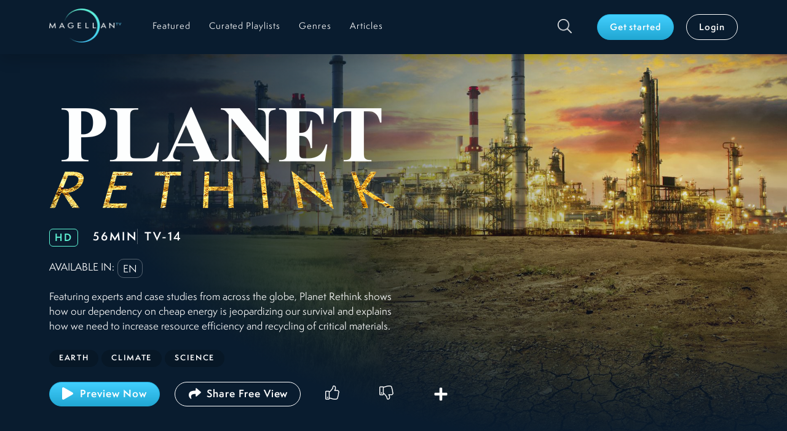

--- FILE ---
content_type: text/html; charset=utf-8
request_url: https://www.magellantv.com/video/planet-rethink
body_size: 21249
content:
<!DOCTYPE html><html><head><meta charSet="utf-8"/><title>Stream Planet Rethink | MagellanTV</title><link rel="canonical" href="https://www.magellantv.com/video/planet-rethink"/><meta name="viewport" content="width=device-width, initial-scale=1, minimum-scale=1.0, maximum-scale=1.0"/><meta name="description" content="Planet Rethink shows how dependence on cheap energy jeopardizes our survival and explains the need to increase resource efficiency and recycling."/><meta name="keywords" content="Planet Rethink"/><meta property="og:url" content="https://www.magellantv.com/video/planet-rethink"/><meta property="og:title" content="Stream Planet Rethink | MagellanTV"/><meta property="og:description" content="Planet Rethink shows how dependence on cheap energy jeopardizes our survival and explains the need to increase resource efficiency and recycling."/><meta property="og:image" content="undefinedhttps://images.magellantv.com/V_7192_876_PlanetRethink_4k.jpg?width=722&amp;height=406&amp;quality=90"/><meta name="google-site-verification" content="dQKPD0qDJjPIO28iAlGZErmSi6ubGBJ8vrE0Qo7dNMg"/><link rel="apple-touch-icon" sizes="180x180" href="/apple-touch-icon.png"/><link rel="icon" type="image/png" sizes="32x32" href="/favicon-32x32.png"/><link rel="icon" type="image/png" sizes="16x16" href="/favicon-16x16.png"/><link rel="manifest" href="/site.webmanifest"/><link rel="mask-icon" href="/safari-pinned-tab.svg" color="#000000"/><meta name="msapplication-TileColor" content="#2b5797"/><meta name="theme-color" content="#203e48"/><link rel="preconnect" href="https://dev.visualwebsiteoptimizer.com"/><link rel="preload" as="image" imagesrcset="/_next/image?url=%2Fimages%2Fmgtv_full_logo_dark.png&amp;w=640&amp;q=75 640w, /_next/image?url=%2Fimages%2Fmgtv_full_logo_dark.png&amp;w=750&amp;q=75 750w, /_next/image?url=%2Fimages%2Fmgtv_full_logo_dark.png&amp;w=828&amp;q=75 828w, /_next/image?url=%2Fimages%2Fmgtv_full_logo_dark.png&amp;w=1080&amp;q=75 1080w, /_next/image?url=%2Fimages%2Fmgtv_full_logo_dark.png&amp;w=1200&amp;q=75 1200w, /_next/image?url=%2Fimages%2Fmgtv_full_logo_dark.png&amp;w=1920&amp;q=75 1920w, /_next/image?url=%2Fimages%2Fmgtv_full_logo_dark.png&amp;w=2048&amp;q=75 2048w, /_next/image?url=%2Fimages%2Fmgtv_full_logo_dark.png&amp;w=3840&amp;q=75 3840w" imagesizes="100vw"/><link rel="preload" as="image" imagesrcset="/_next/image?url=%2Fimages%2Ficons%2Fsearch.png&amp;w=32&amp;q=75 1x, /_next/image?url=%2Fimages%2Ficons%2Fsearch.png&amp;w=48&amp;q=75 2x"/><link rel="preload" as="image" href="https://images.magellantv.com/1920x1080/V_7192_529_Featured-OTT_3840x2160.jpg"/><link rel="preload" as="image" href="https://images.magellantv.com/576x323/V_7192_876_PlanetRethink_4k.jpg"/><meta name="next-head-count" content="23"/><script src="https://www.googletagmanager.com/gtag/js?id=G-E3QC5ZN1B7" async=""></script><script id="usercentrics-cmp" src="https://web.cmp.usercentrics.eu/ui/loader.js" data-ruleset-id="ujmgqR4xOIpnjZ" async=""></script><script>
             window.dataLayer = window.dataLayer || [];
             function gtag() { dataLayer.push(arguments); }
             gtag("consent", "default", { ad_user_data: "denied",
                ad_personalization: "denied",
                ad_storage: "denied",
                analytics_storage: "denied", wait_for_update: 500
              });
             gtag("set", "ads_data_redaction", true);
             (function(w,d,s,l,i){w[l]=w[l]||[];w[l].push({'gtm.start': new Date().getTime(),event:'gtm.js'});
             var f=d.getElementsByTagName(s)[0], j=d.createElement(s),dl=l!='dataLayer'?'&l='+l:'';j.async=true;j.src= 'https://www.googletagmanager.com/gtm.js?id='+i+dl;f.parentNode.insertBefore(j,f); })(window, document, 'script', 'dataLayer', 'GTM-W5LWSFM');
          </script><meta name="next-font-preconnect"/><link rel="preload" href="/_next/static/css/ee6fe952dab81d7d.css" as="style"/><link rel="stylesheet" href="/_next/static/css/ee6fe952dab81d7d.css" data-n-g=""/><link rel="preload" href="/_next/static/css/f1f531b77ad967c4.css" as="style"/><link rel="stylesheet" href="/_next/static/css/f1f531b77ad967c4.css" data-n-p=""/><link rel="preload" href="/_next/static/css/2ac689538326540c.css" as="style"/><link rel="stylesheet" href="/_next/static/css/2ac689538326540c.css"/><link rel="preload" href="/_next/static/css/51636dfb46ce3c20.css" as="style"/><link rel="stylesheet" href="/_next/static/css/51636dfb46ce3c20.css"/><link rel="preload" href="/_next/static/css/71857e47b0b14374.css" as="style"/><link rel="stylesheet" href="/_next/static/css/71857e47b0b14374.css"/><link rel="preload" href="/_next/static/css/179a3d6ab83ac6cc.css" as="style"/><link rel="stylesheet" href="/_next/static/css/179a3d6ab83ac6cc.css"/><link rel="preload" href="/_next/static/css/4ebc8333de833861.css" as="style"/><link rel="stylesheet" href="/_next/static/css/4ebc8333de833861.css"/><noscript data-n-css=""></noscript><script defer="" nomodule="" src="/_next/static/chunks/polyfills-5cd94c89d3acac5f.js"></script><script defer="" src="/_next/static/chunks/7868-180f5e4c82309d72.js"></script><script defer="" src="/_next/static/chunks/7554-9092f05bd9e70cb7.js"></script><script defer="" src="/_next/static/chunks/9202-e7856b653d822183.js"></script><script defer="" src="/_next/static/chunks/2694.67da3de5236a38e3.js"></script><script defer="" src="/_next/static/chunks/4789-60a17a27505011f3.js"></script><script defer="" src="/_next/static/chunks/8656.5b16703fad363aee.js"></script><script defer="" src="/_next/static/chunks/782-c4702ca9ce584b29.js"></script><script defer="" src="/_next/static/chunks/5290-0b0a49393f7e4274.js"></script><script defer="" src="/_next/static/chunks/9261.40c156f5c339fad1.js"></script><script defer="" src="/_next/static/chunks/3957.bd76d8e5d6c9fc07.js"></script><script defer="" src="/_next/static/chunks/6066-9e4516916e79180d.js"></script><script defer="" src="/_next/static/chunks/2111-fc9d14e5e04a0323.js"></script><script defer="" src="/_next/static/chunks/4610.8f6b81a416d8a523.js"></script><script defer="" src="/_next/static/chunks/4554-30460fa2e998a41f.js"></script><script defer="" src="/_next/static/chunks/4002-dbe49bf72cb36d80.js"></script><script defer="" src="/_next/static/chunks/5820.4b83cc24325cad75.js"></script><script defer="" src="/_next/static/chunks/168.17725fe6cc62220f.js"></script><script src="/_next/static/chunks/webpack-f5e0b6415a2878b8.js" defer=""></script><script src="/_next/static/chunks/framework-79bce4a3a540b080.js" defer=""></script><script src="/_next/static/chunks/main-528d4c536870c533.js" defer=""></script><script src="/_next/static/chunks/pages/_app-7c9afaa1aba1fbe4.js" defer=""></script><script src="/_next/static/chunks/1664-8bb517190d54523e.js" defer=""></script><script src="/_next/static/chunks/5675-4a51c10a0488d558.js" defer=""></script><script src="/_next/static/chunks/2643-1e60563378f31e08.js" defer=""></script><script src="/_next/static/chunks/4548-403cac742b9bdae4.js" defer=""></script><script src="/_next/static/chunks/pages/video/%5Bslug%5D-c0cede36245dff80.js" defer=""></script><script src="/_next/static/dfwhMcjppMz05LeiSeogw/_buildManifest.js" defer=""></script><script src="/_next/static/dfwhMcjppMz05LeiSeogw/_ssgManifest.js" defer=""></script><script src="/_next/static/dfwhMcjppMz05LeiSeogw/_middlewareManifest.js" defer=""></script></head><body><noscript><iframe src="https://www.googletagmanager.com/ns.html?id=GTM-W5LWSFM"
            height="0" width="0" style="display:none;visibility:hidden"></iframe></noscript><div id="__next" data-reactroot=""><div class="item-detail-page-bg"><header class="main-header header-shadow "><nav class="navbar navbar-expand-lg navbar-dark bg-dark"><div class="container-p-start-end section-default container-fluid"><button aria-controls="responsive-navbar-nav" type="button" aria-label="Toggle navigation" class="navbar-toggler collapsed"><span class="navbar-toggler-icon"></span></button><a id="nav-brand" href="/featured" class="navbar-brand"><span style="box-sizing:border-box;display:block;overflow:hidden;width:initial;height:initial;background:none;opacity:1;border:0;margin:0;padding:0;position:relative"><span style="box-sizing:border-box;display:block;width:initial;height:initial;background:none;opacity:1;border:0;margin:0;padding:0;padding-top:46.875%"></span><img alt="MGTV Logo" sizes="100vw" srcSet="/_next/image?url=%2Fimages%2Fmgtv_full_logo_dark.png&amp;w=640&amp;q=75 640w, /_next/image?url=%2Fimages%2Fmgtv_full_logo_dark.png&amp;w=750&amp;q=75 750w, /_next/image?url=%2Fimages%2Fmgtv_full_logo_dark.png&amp;w=828&amp;q=75 828w, /_next/image?url=%2Fimages%2Fmgtv_full_logo_dark.png&amp;w=1080&amp;q=75 1080w, /_next/image?url=%2Fimages%2Fmgtv_full_logo_dark.png&amp;w=1200&amp;q=75 1200w, /_next/image?url=%2Fimages%2Fmgtv_full_logo_dark.png&amp;w=1920&amp;q=75 1920w, /_next/image?url=%2Fimages%2Fmgtv_full_logo_dark.png&amp;w=2048&amp;q=75 2048w, /_next/image?url=%2Fimages%2Fmgtv_full_logo_dark.png&amp;w=3840&amp;q=75 3840w" src="/_next/image?url=%2Fimages%2Fmgtv_full_logo_dark.png&amp;w=3840&amp;q=75" decoding="async" data-nimg="responsive" style="position:absolute;top:0;left:0;bottom:0;right:0;box-sizing:border-box;padding:0;border:none;margin:auto;display:block;width:0;height:0;min-width:100%;max-width:100%;min-height:100%;max-height:100%"/></span></a><a class="d-block d-lg-none btn-search-mobile" href="/search"><span style="box-sizing:border-box;display:inline-block;overflow:hidden;width:initial;height:initial;background:none;opacity:1;border:0;margin:0;padding:0;position:relative;max-width:100%"><span style="box-sizing:border-box;display:block;width:initial;height:initial;background:none;opacity:1;border:0;margin:0;padding:0;max-width:100%"><img style="display:block;max-width:100%;width:initial;height:initial;background:none;opacity:1;border:0;margin:0;padding:0" alt="" aria-hidden="true" src="data:image/svg+xml,%3csvg%20xmlns=%27http://www.w3.org/2000/svg%27%20version=%271.1%27%20width=%2722%27%20height=%2722%27/%3e"/></span><img alt="Search" srcSet="/_next/image?url=%2Fimages%2Ficons%2Fsearch.png&amp;w=32&amp;q=75 1x, /_next/image?url=%2Fimages%2Ficons%2Fsearch.png&amp;w=48&amp;q=75 2x" src="/_next/image?url=%2Fimages%2Ficons%2Fsearch.png&amp;w=48&amp;q=75" decoding="async" data-nimg="intrinsic" style="position:absolute;top:0;left:0;bottom:0;right:0;box-sizing:border-box;padding:0;border:none;margin:auto;display:block;width:0;height:0;min-width:100%;max-width:100%;min-height:100%;max-height:100%"/></span></a><div class="navbar-collapse collapse" id="responsive-navbar-nav"><div class="me-auto navbar-nav"><a href="/featured" data-rr-ui-event-key="/featured" class="d-lg-none d-xl-block  nav-link"><span>Featured</span></a><a href="/curated-playlists" data-rr-ui-event-key="/curated-playlists" class="  nav-link"><span>Curated Playlists</span></a><a href="/genres" data-rr-ui-event-key="/genres" class="  nav-link"><span>Genres</span></a><a href="/articles" data-rr-ui-event-key="/articles" class="  nav-link"><span>Articles</span></a></div><div class="navbar-user navbar-user-box"><a id="icon-search" class="btn-search d-none d-lg-block" href="/search"><span style="box-sizing:border-box;display:inline-block;overflow:hidden;width:initial;height:initial;background:none;opacity:1;border:0;margin:0;padding:0;position:relative;max-width:100%"><span style="box-sizing:border-box;display:block;width:initial;height:initial;background:none;opacity:1;border:0;margin:0;padding:0;max-width:100%"><img style="display:block;max-width:100%;width:initial;height:initial;background:none;opacity:1;border:0;margin:0;padding:0" alt="" aria-hidden="true" src="data:image/svg+xml,%3csvg%20xmlns=%27http://www.w3.org/2000/svg%27%20version=%271.1%27%20width=%2724%27%20height=%2724%27/%3e"/></span><img alt="Search" srcSet="/_next/image?url=%2Fimages%2Ficons%2Fsearch.png&amp;w=32&amp;q=75 1x, /_next/image?url=%2Fimages%2Ficons%2Fsearch.png&amp;w=48&amp;q=75 2x" src="/_next/image?url=%2Fimages%2Ficons%2Fsearch.png&amp;w=48&amp;q=75" decoding="async" data-nimg="intrinsic" style="position:absolute;top:0;left:0;bottom:0;right:0;box-sizing:border-box;padding:0;border:none;margin:auto;display:block;width:0;height:0;min-width:100%;max-width:100%;min-height:100%;max-height:100%"/></span></a><div class="navbar-user-btns"><a id="btn-subscribe" href="/subscribe/offers" role="button" tabindex="0" class="navbar-btn  btn btn-primary">Get started</a><a href="/login" role="button" tabindex="0" class="navbar-btn btn btn-outline-light">Login</a></div></div></div></div></nav></header><main class=""><div class="itemDetail_item-detail-top__xGdkf"><div class="container-reset section-dark-bg-transparent itemDetail_hero-container__hv0Yl container-fluid"><div class="heroItemDetail_hero-item__t_ty2 undefined"><div class="heroItemDetail_content__uJU2t"><div class="heroImage_image-wrap__C5G0h"><span style="box-sizing:border-box;display:block;overflow:hidden;width:initial;height:initial;background:none;opacity:1;border:0;margin:0;padding:0;position:absolute;top:0;left:0;bottom:0;right:0"><img alt="Planet Rethink" src="https://images.magellantv.com/1920x1080/V_7192_529_Featured-OTT_3840x2160.jpg" decoding="async" data-nimg="fill" class="d-none d-sm-block" style="position:absolute;top:0;left:0;bottom:0;right:0;box-sizing:border-box;padding:0;border:none;margin:auto;display:block;width:0;height:0;min-width:100%;max-width:100%;min-height:100%;max-height:100%;object-fit:cover"/></span></div><div class="heroImage_image-wrap__C5G0h d-block d-sm-none heroImage_box-play__XgsaI"><span style="box-sizing:border-box;display:inline-block;overflow:hidden;width:initial;height:initial;background:none;opacity:1;border:0;margin:0;padding:0;position:relative;max-width:100%"><span style="box-sizing:border-box;display:block;width:initial;height:initial;background:none;opacity:1;border:0;margin:0;padding:0;max-width:100%"><img style="display:block;max-width:100%;width:initial;height:initial;background:none;opacity:1;border:0;margin:0;padding:0" alt="" aria-hidden="true" src="data:image/svg+xml,%3csvg%20xmlns=%27http://www.w3.org/2000/svg%27%20version=%271.1%27%20width=%27576%27%20height=%27323%27/%3e"/></span><img alt="Planet Rethink" src="https://images.magellantv.com/576x323/V_7192_876_PlanetRethink_4k.jpg" decoding="async" data-nimg="intrinsic" style="position:absolute;top:0;left:0;bottom:0;right:0;box-sizing:border-box;padding:0;border:none;margin:auto;display:block;width:0;height:0;min-width:100%;max-width:100%;min-height:100%;max-height:100%"/></span></div><div class="heroItemDetail_description-box__F0QVt"><div class="container-p-start-end section-default d-flex align-items-center heroItemDetail_description-container__8Ts0k container-fluid"><div><div class="d-none d-sm-block"><div class="heroTitle_title-img__zqv6G"><span style="box-sizing:border-box;display:inline-block;overflow:hidden;width:initial;height:initial;background:none;opacity:1;border:0;margin:0;padding:0;position:relative;max-width:100%"><span style="box-sizing:border-box;display:block;width:initial;height:initial;background:none;opacity:1;border:0;margin:0;padding:0;max-width:100%"><img style="display:block;max-width:100%;width:initial;height:initial;background:none;opacity:1;border:0;margin:0;padding:0" alt="" aria-hidden="true" src="data:image/svg+xml,%3csvg%20xmlns=%27http://www.w3.org/2000/svg%27%20version=%271.1%27%20width=%27562%27%20height=%27169%27/%3e"/></span><img alt="Planet Rethink" src="[data-uri]" decoding="async" data-nimg="intrinsic" style="position:absolute;top:0;left:0;bottom:0;right:0;box-sizing:border-box;padding:0;border:none;margin:auto;display:block;width:0;height:0;min-width:100%;max-width:100%;min-height:100%;max-height:100%"/><noscript><img alt="Planet Rethink" src="https://images.magellantv.com//fit-in/562x169/V_7192_936_PlanetRethink_MGTV_TitleAsset.png" decoding="async" data-nimg="intrinsic" style="position:absolute;top:0;left:0;bottom:0;right:0;box-sizing:border-box;padding:0;border:none;margin:auto;display:block;width:0;height:0;min-width:100%;max-width:100%;min-height:100%;max-height:100%" loading="lazy"/></noscript></span></div></div><div class="d-block d-sm-none"><h2 class="heroTitle_title-mobile__nbYGF">Planet Rethink</h2></div><div class="itemMetadata_item-metadata-box__scH4X itemMetadata_item-metadata-variant-item-detail__kkpkS"><div class="itemMetadata_item-labels__crhwW itemMetadata_list-box__zLZNv flex-wrap"><span class="itemMetadata_item-quality-icon__na68a">HD</span><span class="itemMetadata_item-duration__tTuN4">56MIN</span><span class="itemMetadata_item-rating-category__P4OS1">TV-14</span></div><div class="itemMetadata_item-labels__crhwW itemMetadata_list-box__zLZNv flex-wrap" style="gap:5px;margin-top:20px"><span style="margin-right:5px;margin-top:auto;margin-bottom:auto">AVAILABLE IN:</span><span class="itemMetadata_item-lang-icon__Lf7or">en</span></div><p class="itemMetadata_item-short-description__ljFN0 itemMetadata_item-detail-description__s8_3s d-none d-sm-block">Featuring experts and case studies from across the globe, Planet Rethink shows how our dependency on cheap energy is jeopardizing our survival and explains how we need to increase resource efficiency and recycling of critical materials.</p><p class="itemMetadata_item-short-description__ljFN0 itemMetadata_item-detail-description__s8_3s d-block d-sm-none">Featuring experts and case studies from across the globe, Planet Rethink shows how our dependency on cheap energy is jeopardizing our survival and explains how we need to increase resource efficiency and recycling of critical materials.</p><div class="itemMetadata_list-box__zLZNv itemMetadata_list-tags__rqTWC"><span class="itemMetadata_item-tag__jfx_U">Earth</span><span class="itemMetadata_item-tag__jfx_U">Climate</span><span class="itemMetadata_item-tag__jfx_U">Science</span></div></div><div class="itemDetailButtonBox_button-box__Wekjk itemDetailButtonBox_button-box-item-detail__7tTRJ"><div class="itemDetailButtonBox_button-box-col-1__yDjfh"><button id="btn-watch" type="button" class="button-with-icon itemDetailButtonBox_button-box-item__4sv_k button-large btn btn-primary"><svg aria-hidden="true" focusable="false" data-prefix="fas" data-icon="play" class="svg-inline--fa fa-play fa-w-14 " role="img" xmlns="http://www.w3.org/2000/svg" viewBox="0 0 448 512"><path fill="currentColor" d="M424.4 214.7L72.4 6.6C43.8-10.3 0 6.1 0 47.9V464c0 37.5 40.7 60.1 72.4 41.3l352-208c31.4-18.5 31.5-64.1 0-82.6z"></path></svg> <!-- -->Preview Now</button><button section="ItemDetailButtonBox" type="button" class="button-with-icon itemDetailButtonBox_button-share-show__y8rf1 btn btn-primary"><svg aria-hidden="true" focusable="false" data-prefix="fas" data-icon="share" class="svg-inline--fa fa-share fa-w-16 " role="img" xmlns="http://www.w3.org/2000/svg" viewBox="0 0 512 512" width="24" height="24"><path fill="currentColor" d="M503.691 189.836L327.687 37.851C312.281 24.546 288 35.347 288 56.015v80.053C127.371 137.907 0 170.1 0 322.326c0 61.441 39.581 122.309 83.333 154.132 13.653 9.931 33.111-2.533 28.077-18.631C66.066 312.814 132.917 274.316 288 272.085V360c0 20.7 24.3 31.453 39.687 18.164l176.004-152c11.071-9.562 11.086-26.753 0-36.328z"></path></svg>Share Free View</button></div><div class="itemDetailButtonBox_button-box-col-2__g2rSs d-none d-lg-flex"><button id="icon-thumbs-up" type="button" class="button-icon itemDetailButtonBox_button-box-item__4sv_k border-0 button-large  btn btn-outline-light"><i class="ic-thumbs-up"></i></button><button id="icon-thumbs-down" type="button" class="button-icon itemDetailButtonBox_button-box-item__4sv_k border-0 button-large  btn btn-outline-light"><i class="ic-thumbs-down"></i></button><button id="icon-watchlist" type="button" class="button-icon itemDetailButtonBox_button-box-item__4sv_k border-0 button-large btn btn-outline-light"><svg aria-hidden="true" focusable="false" data-prefix="fas" data-icon="plus" class="svg-inline--fa fa-plus fa-w-14 " role="img" xmlns="http://www.w3.org/2000/svg" viewBox="0 0 448 512" width="24" height="24"><path fill="currentColor" d="M416 208H272V64c0-17.67-14.33-32-32-32h-32c-17.67 0-32 14.33-32 32v144H32c-17.67 0-32 14.33-32 32v32c0 17.67 14.33 32 32 32h144v144c0 17.67 14.33 32 32 32h32c17.67 0 32-14.33 32-32V304h144c17.67 0 32-14.33 32-32v-32c0-17.67-14.33-32-32-32z"></path></svg></button></div><div class="itemDetailButtonBox_button-box-col-2__g2rSs d-flex d-lg-none"><button id="btn-watchlist" type="button" class="button-with-icon itemDetailButtonBox_button-item-mobile__d1jwa border-0 button-medium btn btn-outline-light"><span class="icon"><svg aria-hidden="true" focusable="false" data-prefix="fas" data-icon="plus" class="svg-inline--fa fa-plus fa-w-14 " role="img" xmlns="http://www.w3.org/2000/svg" viewBox="0 0 448 512" width="20" height="20"><path fill="currentColor" d="M416 208H272V64c0-17.67-14.33-32-32-32h-32c-17.67 0-32 14.33-32 32v144H32c-17.67 0-32 14.33-32 32v32c0 17.67 14.33 32 32 32h144v144c0 17.67 14.33 32 32 32h32c17.67 0 32-14.33 32-32V304h144c17.67 0 32-14.33 32-32v-32c0-17.67-14.33-32-32-32z"></path></svg></span>Add to Watchlist</button><button id="btn-thumbs-up" type="button" class="button-with-icon itemDetailButtonBox_button-item-mobile__d1jwa border-0 button-medium  btn btn-outline-light"><span class="icon"><i class="ic-thumbs-up"></i></span>I like this</button><button id="btn-thumbs-down" type="button" class="button-with-icon itemDetailButtonBox_button-item-mobile__d1jwa border-0 button-medium  btn btn-outline-light"><span class="icon"><i class="ic-thumbs-down"></i></span>Not for me</button></div></div></div></div></div></div></div></div><div class="itemDetail_item-related-content__hR_Nr itemDetail_push-up__3CMlg"><div class="container-reset section-dark-bg-transparent container-fluid"><div class="carouselTitles_carousel-titles-wrapper__uSTIU carousel-wrapper carousel-titles container-m-start "><div class="d-flex align-items-center justify-content-between carouselTitles_link-view-all__HH5vb"><h3 class="">Related Titles</h3></div><div class="slick-slider slider-titles slick-initialized" dir="ltr"><div class="slick-arrow slick-prev slick-disabled " style="display:block"></div><div class="slick-list"><div class="slick-track" style="width:0px;left:0px"><div style="outline:none" data-index="0" class="slick-slide slick-active slick-current" tabindex="-1" aria-hidden="false"><div><div><div class="itemCard_item-card__VJlmg  "><a id="v_10909" class="itemCard_effect-hover__zx5z6" href="/video/mother-of-the-sea"><span style="box-sizing:border-box;display:inline-block;overflow:hidden;width:initial;height:initial;background:none;opacity:1;border:0;margin:0;padding:0;position:relative;max-width:100%"><span style="box-sizing:border-box;display:block;width:initial;height:initial;background:none;opacity:1;border:0;margin:0;padding:0;max-width:100%"><img style="display:block;max-width:100%;width:initial;height:initial;background:none;opacity:1;border:0;margin:0;padding:0" alt="" aria-hidden="true" src="data:image/svg+xml,%3csvg%20xmlns=%27http://www.w3.org/2000/svg%27%20version=%271.1%27%20width=%27520%27%20height=%27292%27/%3e"/></span><img alt="Mother of the Sea" clientid="M10909" src="[data-uri]" decoding="async" data-nimg="intrinsic" class="itemCard_item-card-image__6Jwra" style="position:absolute;top:0;left:0;bottom:0;right:0;box-sizing:border-box;padding:0;border:none;margin:auto;display:block;width:0;height:0;min-width:100%;max-width:100%;min-height:100%;max-height:100%"/><noscript><img alt="Mother of the Sea" clientid="M10909" src="https://images.magellantv.com/520x292/V_10909_305_MOTHER_OF_THE_SEA_MGTV_4k.jpg" decoding="async" data-nimg="intrinsic" style="position:absolute;top:0;left:0;bottom:0;right:0;box-sizing:border-box;padding:0;border:none;margin:auto;display:block;width:0;height:0;min-width:100%;max-width:100%;min-height:100%;max-height:100%" class="itemCard_item-card-image__6Jwra" loading="lazy"/></noscript></span></a></div></div></div></div><div style="outline:none" data-index="1" class="slick-slide" tabindex="-1" aria-hidden="true"><div><div><div class="itemCard_item-card__VJlmg  "><a id="v_10543" class="itemCard_effect-hover__zx5z6" href="/video/ikea-the-tree-hunter"><span style="box-sizing:border-box;display:inline-block;overflow:hidden;width:initial;height:initial;background:none;opacity:1;border:0;margin:0;padding:0;position:relative;max-width:100%"><span style="box-sizing:border-box;display:block;width:initial;height:initial;background:none;opacity:1;border:0;margin:0;padding:0;max-width:100%"><img style="display:block;max-width:100%;width:initial;height:initial;background:none;opacity:1;border:0;margin:0;padding:0" alt="" aria-hidden="true" src="data:image/svg+xml,%3csvg%20xmlns=%27http://www.w3.org/2000/svg%27%20version=%271.1%27%20width=%27520%27%20height=%27292%27/%3e"/></span><img alt="Ikea: The Tree Hunter" clientid="M10543" src="[data-uri]" decoding="async" data-nimg="intrinsic" class="itemCard_item-card-image__6Jwra" style="position:absolute;top:0;left:0;bottom:0;right:0;box-sizing:border-box;padding:0;border:none;margin:auto;display:block;width:0;height:0;min-width:100%;max-width:100%;min-height:100%;max-height:100%"/><noscript><img alt="Ikea: The Tree Hunter" clientid="M10543" src="https://images.magellantv.com/520x292/V_10543_848_IkeaTreeHunter_MGTV_4k.jpg" decoding="async" data-nimg="intrinsic" style="position:absolute;top:0;left:0;bottom:0;right:0;box-sizing:border-box;padding:0;border:none;margin:auto;display:block;width:0;height:0;min-width:100%;max-width:100%;min-height:100%;max-height:100%" class="itemCard_item-card-image__6Jwra" loading="lazy"/></noscript></span></a></div></div></div></div><div style="outline:none" data-index="2" class="slick-slide" tabindex="-1" aria-hidden="true"><div><div><div class="itemCard_item-card__VJlmg  "><a id="v_10508" class="itemCard_effect-hover__zx5z6" href="/video/rubber-jellyfish"><span style="box-sizing:border-box;display:inline-block;overflow:hidden;width:initial;height:initial;background:none;opacity:1;border:0;margin:0;padding:0;position:relative;max-width:100%"><span style="box-sizing:border-box;display:block;width:initial;height:initial;background:none;opacity:1;border:0;margin:0;padding:0;max-width:100%"><img style="display:block;max-width:100%;width:initial;height:initial;background:none;opacity:1;border:0;margin:0;padding:0" alt="" aria-hidden="true" src="data:image/svg+xml,%3csvg%20xmlns=%27http://www.w3.org/2000/svg%27%20version=%271.1%27%20width=%27520%27%20height=%27292%27/%3e"/></span><img alt="Rubber Jellyfish" clientid="M10508" src="[data-uri]" decoding="async" data-nimg="intrinsic" class="itemCard_item-card-image__6Jwra" style="position:absolute;top:0;left:0;bottom:0;right:0;box-sizing:border-box;padding:0;border:none;margin:auto;display:block;width:0;height:0;min-width:100%;max-width:100%;min-height:100%;max-height:100%"/><noscript><img alt="Rubber Jellyfish" clientid="M10508" src="https://images.magellantv.com/520x292/V_10508_960_RubberJelly_MGTV_4k.jpg" decoding="async" data-nimg="intrinsic" style="position:absolute;top:0;left:0;bottom:0;right:0;box-sizing:border-box;padding:0;border:none;margin:auto;display:block;width:0;height:0;min-width:100%;max-width:100%;min-height:100%;max-height:100%" class="itemCard_item-card-image__6Jwra" loading="lazy"/></noscript></span></a></div></div></div></div><div style="outline:none" data-index="3" class="slick-slide" tabindex="-1" aria-hidden="true"><div><div><div class="itemCard_item-card__VJlmg  "><a id="v_10314" class="itemCard_effect-hover__zx5z6" href="/video/12th-hour"><span style="box-sizing:border-box;display:inline-block;overflow:hidden;width:initial;height:initial;background:none;opacity:1;border:0;margin:0;padding:0;position:relative;max-width:100%"><span style="box-sizing:border-box;display:block;width:initial;height:initial;background:none;opacity:1;border:0;margin:0;padding:0;max-width:100%"><img style="display:block;max-width:100%;width:initial;height:initial;background:none;opacity:1;border:0;margin:0;padding:0" alt="" aria-hidden="true" src="data:image/svg+xml,%3csvg%20xmlns=%27http://www.w3.org/2000/svg%27%20version=%271.1%27%20width=%27520%27%20height=%27292%27/%3e"/></span><img alt="12th Hour" clientid="M10314" src="[data-uri]" decoding="async" data-nimg="intrinsic" class="itemCard_item-card-image__6Jwra" style="position:absolute;top:0;left:0;bottom:0;right:0;box-sizing:border-box;padding:0;border:none;margin:auto;display:block;width:0;height:0;min-width:100%;max-width:100%;min-height:100%;max-height:100%"/><noscript><img alt="12th Hour" clientid="M10314" src="https://images.magellantv.com/520x292/V_10314_100_12thHour_MGTV_4k.jpg" decoding="async" data-nimg="intrinsic" style="position:absolute;top:0;left:0;bottom:0;right:0;box-sizing:border-box;padding:0;border:none;margin:auto;display:block;width:0;height:0;min-width:100%;max-width:100%;min-height:100%;max-height:100%" class="itemCard_item-card-image__6Jwra" loading="lazy"/></noscript></span></a></div></div></div></div><div style="outline:none" data-index="4" class="slick-slide" tabindex="-1" aria-hidden="true"><div><div><div class="itemCard_item-card__VJlmg  "><a id="v_10092" class="itemCard_effect-hover__zx5z6" href="/video/our-world-is-on-fire"><span style="box-sizing:border-box;display:inline-block;overflow:hidden;width:initial;height:initial;background:none;opacity:1;border:0;margin:0;padding:0;position:relative;max-width:100%"><span style="box-sizing:border-box;display:block;width:initial;height:initial;background:none;opacity:1;border:0;margin:0;padding:0;max-width:100%"><img style="display:block;max-width:100%;width:initial;height:initial;background:none;opacity:1;border:0;margin:0;padding:0" alt="" aria-hidden="true" src="data:image/svg+xml,%3csvg%20xmlns=%27http://www.w3.org/2000/svg%27%20version=%271.1%27%20width=%27520%27%20height=%27292%27/%3e"/></span><img alt="Our World is on Fire" clientid="M10092" src="[data-uri]" decoding="async" data-nimg="intrinsic" class="itemCard_item-card-image__6Jwra" style="position:absolute;top:0;left:0;bottom:0;right:0;box-sizing:border-box;padding:0;border:none;margin:auto;display:block;width:0;height:0;min-width:100%;max-width:100%;min-height:100%;max-height:100%"/><noscript><img alt="Our World is on Fire" clientid="M10092" src="https://images.magellantv.com/520x292/V_10092_710_OurWorldisonFire_MGTV_4k.jpg" decoding="async" data-nimg="intrinsic" style="position:absolute;top:0;left:0;bottom:0;right:0;box-sizing:border-box;padding:0;border:none;margin:auto;display:block;width:0;height:0;min-width:100%;max-width:100%;min-height:100%;max-height:100%" class="itemCard_item-card-image__6Jwra" loading="lazy"/></noscript></span></a></div></div></div></div><div style="outline:none" data-index="5" class="slick-slide" tabindex="-1" aria-hidden="true"><div><div><div class="itemCard_item-card__VJlmg  "><a id="v_1336" class="itemCard_effect-hover__zx5z6" href="/series/extinction-rebellion"><span style="box-sizing:border-box;display:inline-block;overflow:hidden;width:initial;height:initial;background:none;opacity:1;border:0;margin:0;padding:0;position:relative;max-width:100%"><span style="box-sizing:border-box;display:block;width:initial;height:initial;background:none;opacity:1;border:0;margin:0;padding:0;max-width:100%"><img style="display:block;max-width:100%;width:initial;height:initial;background:none;opacity:1;border:0;margin:0;padding:0" alt="" aria-hidden="true" src="data:image/svg+xml,%3csvg%20xmlns=%27http://www.w3.org/2000/svg%27%20version=%271.1%27%20width=%27520%27%20height=%27292%27/%3e"/></span><img alt="Extinction Rebellion" clientid="S1336" src="[data-uri]" decoding="async" data-nimg="intrinsic" class="itemCard_item-card-image__6Jwra" style="position:absolute;top:0;left:0;bottom:0;right:0;box-sizing:border-box;padding:0;border:none;margin:auto;display:block;width:0;height:0;min-width:100%;max-width:100%;min-height:100%;max-height:100%"/><noscript><img alt="Extinction Rebellion" clientid="S1336" src="https://images.magellantv.com/520x292/S_1336_394_ExtinctRebellion_MGTV_4k.jpg" decoding="async" data-nimg="intrinsic" style="position:absolute;top:0;left:0;bottom:0;right:0;box-sizing:border-box;padding:0;border:none;margin:auto;display:block;width:0;height:0;min-width:100%;max-width:100%;min-height:100%;max-height:100%" class="itemCard_item-card-image__6Jwra" loading="lazy"/></noscript></span></a></div></div></div></div><div style="outline:none" data-index="6" class="slick-slide" tabindex="-1" aria-hidden="true"><div><div><div class="itemCard_item-card__VJlmg  "><a id="v_1282" class="itemCard_effect-hover__zx5z6" href="/series/the-longest-day-climate-change-in-real-time"><span style="box-sizing:border-box;display:inline-block;overflow:hidden;width:initial;height:initial;background:none;opacity:1;border:0;margin:0;padding:0;position:relative;max-width:100%"><span style="box-sizing:border-box;display:block;width:initial;height:initial;background:none;opacity:1;border:0;margin:0;padding:0;max-width:100%"><img style="display:block;max-width:100%;width:initial;height:initial;background:none;opacity:1;border:0;margin:0;padding:0" alt="" aria-hidden="true" src="data:image/svg+xml,%3csvg%20xmlns=%27http://www.w3.org/2000/svg%27%20version=%271.1%27%20width=%27520%27%20height=%27292%27/%3e"/></span><img alt="The Longest Day: Climate Change in Real Time" clientid="S1282" src="[data-uri]" decoding="async" data-nimg="intrinsic" class="itemCard_item-card-image__6Jwra" style="position:absolute;top:0;left:0;bottom:0;right:0;box-sizing:border-box;padding:0;border:none;margin:auto;display:block;width:0;height:0;min-width:100%;max-width:100%;min-height:100%;max-height:100%"/><noscript><img alt="The Longest Day: Climate Change in Real Time" clientid="S1282" src="https://images.magellantv.com/520x292/S_1282_313_TheLongestDay_4k.jpg" decoding="async" data-nimg="intrinsic" style="position:absolute;top:0;left:0;bottom:0;right:0;box-sizing:border-box;padding:0;border:none;margin:auto;display:block;width:0;height:0;min-width:100%;max-width:100%;min-height:100%;max-height:100%" class="itemCard_item-card-image__6Jwra" loading="lazy"/></noscript></span></a></div></div></div></div><div style="outline:none" data-index="7" class="slick-slide" tabindex="-1" aria-hidden="true"><div><div><div class="itemCard_item-card__VJlmg  "><a id="v_9386" class="itemCard_effect-hover__zx5z6" href="/video/our-roots-our-future"><span style="box-sizing:border-box;display:inline-block;overflow:hidden;width:initial;height:initial;background:none;opacity:1;border:0;margin:0;padding:0;position:relative;max-width:100%"><span style="box-sizing:border-box;display:block;width:initial;height:initial;background:none;opacity:1;border:0;margin:0;padding:0;max-width:100%"><img style="display:block;max-width:100%;width:initial;height:initial;background:none;opacity:1;border:0;margin:0;padding:0" alt="" aria-hidden="true" src="data:image/svg+xml,%3csvg%20xmlns=%27http://www.w3.org/2000/svg%27%20version=%271.1%27%20width=%27520%27%20height=%27292%27/%3e"/></span><img alt="Our Roots, Our Future" clientid="M9386" src="[data-uri]" decoding="async" data-nimg="intrinsic" class="itemCard_item-card-image__6Jwra" style="position:absolute;top:0;left:0;bottom:0;right:0;box-sizing:border-box;padding:0;border:none;margin:auto;display:block;width:0;height:0;min-width:100%;max-width:100%;min-height:100%;max-height:100%"/><noscript><img alt="Our Roots, Our Future" clientid="M9386" src="https://images.magellantv.com/520x292/V_9386_870_OurRootsOurFuture_cover_artwork_horizontal.jpg" decoding="async" data-nimg="intrinsic" style="position:absolute;top:0;left:0;bottom:0;right:0;box-sizing:border-box;padding:0;border:none;margin:auto;display:block;width:0;height:0;min-width:100%;max-width:100%;min-height:100%;max-height:100%" class="itemCard_item-card-image__6Jwra" loading="lazy"/></noscript></span></a></div></div></div></div><div style="outline:none" data-index="8" class="slick-slide" tabindex="-1" aria-hidden="true"><div><div><div class="itemCard_item-card__VJlmg  "><a id="v_9172" class="itemCard_effect-hover__zx5z6" href="/video/frontier-sumatra"><span style="box-sizing:border-box;display:inline-block;overflow:hidden;width:initial;height:initial;background:none;opacity:1;border:0;margin:0;padding:0;position:relative;max-width:100%"><span style="box-sizing:border-box;display:block;width:initial;height:initial;background:none;opacity:1;border:0;margin:0;padding:0;max-width:100%"><img style="display:block;max-width:100%;width:initial;height:initial;background:none;opacity:1;border:0;margin:0;padding:0" alt="" aria-hidden="true" src="data:image/svg+xml,%3csvg%20xmlns=%27http://www.w3.org/2000/svg%27%20version=%271.1%27%20width=%27520%27%20height=%27292%27/%3e"/></span><img alt="Frontier Sumatra" clientid="M9172" src="[data-uri]" decoding="async" data-nimg="intrinsic" class="itemCard_item-card-image__6Jwra" style="position:absolute;top:0;left:0;bottom:0;right:0;box-sizing:border-box;padding:0;border:none;margin:auto;display:block;width:0;height:0;min-width:100%;max-width:100%;min-height:100%;max-height:100%"/><noscript><img alt="Frontier Sumatra" clientid="M9172" src="https://images.magellantv.com/520x292/V_9172_782_FrontierSumatra_cover_artwork_horizontal.jpg" decoding="async" data-nimg="intrinsic" style="position:absolute;top:0;left:0;bottom:0;right:0;box-sizing:border-box;padding:0;border:none;margin:auto;display:block;width:0;height:0;min-width:100%;max-width:100%;min-height:100%;max-height:100%" class="itemCard_item-card-image__6Jwra" loading="lazy"/></noscript></span></a></div></div></div></div><div style="outline:none" data-index="9" class="slick-slide" tabindex="-1" aria-hidden="true"><div><div><div class="itemCard_item-card__VJlmg  "><a id="v_1239" class="itemCard_effect-hover__zx5z6" href="/series/tipping-point-climate-in-crisis"><span style="box-sizing:border-box;display:inline-block;overflow:hidden;width:initial;height:initial;background:none;opacity:1;border:0;margin:0;padding:0;position:relative;max-width:100%"><span style="box-sizing:border-box;display:block;width:initial;height:initial;background:none;opacity:1;border:0;margin:0;padding:0;max-width:100%"><img style="display:block;max-width:100%;width:initial;height:initial;background:none;opacity:1;border:0;margin:0;padding:0" alt="" aria-hidden="true" src="data:image/svg+xml,%3csvg%20xmlns=%27http://www.w3.org/2000/svg%27%20version=%271.1%27%20width=%27520%27%20height=%27292%27/%3e"/></span><img alt="Tipping Point: Climate in Crisis" clientid="S1239" src="[data-uri]" decoding="async" data-nimg="intrinsic" class="itemCard_item-card-image__6Jwra" style="position:absolute;top:0;left:0;bottom:0;right:0;box-sizing:border-box;padding:0;border:none;margin:auto;display:block;width:0;height:0;min-width:100%;max-width:100%;min-height:100%;max-height:100%"/><noscript><img alt="Tipping Point: Climate in Crisis" clientid="S1239" src="https://images.magellantv.com/520x292/S_1239_204_TippingPoint_cover_artwork_horizontal.jpg" decoding="async" data-nimg="intrinsic" style="position:absolute;top:0;left:0;bottom:0;right:0;box-sizing:border-box;padding:0;border:none;margin:auto;display:block;width:0;height:0;min-width:100%;max-width:100%;min-height:100%;max-height:100%" class="itemCard_item-card-image__6Jwra" loading="lazy"/></noscript></span></a></div></div></div></div><div style="outline:none" data-index="10" class="slick-slide" tabindex="-1" aria-hidden="true"><div><div><div class="itemCard_item-card__VJlmg  "><a id="v_9043" class="itemCard_effect-hover__zx5z6" href="/video/atlas-of-a-changing-earth"><span style="box-sizing:border-box;display:inline-block;overflow:hidden;width:initial;height:initial;background:none;opacity:1;border:0;margin:0;padding:0;position:relative;max-width:100%"><span style="box-sizing:border-box;display:block;width:initial;height:initial;background:none;opacity:1;border:0;margin:0;padding:0;max-width:100%"><img style="display:block;max-width:100%;width:initial;height:initial;background:none;opacity:1;border:0;margin:0;padding:0" alt="" aria-hidden="true" src="data:image/svg+xml,%3csvg%20xmlns=%27http://www.w3.org/2000/svg%27%20version=%271.1%27%20width=%27520%27%20height=%27292%27/%3e"/></span><img alt="Atlas of a Changing Earth" clientid="M9043" src="[data-uri]" decoding="async" data-nimg="intrinsic" class="itemCard_item-card-image__6Jwra" style="position:absolute;top:0;left:0;bottom:0;right:0;box-sizing:border-box;padding:0;border:none;margin:auto;display:block;width:0;height:0;min-width:100%;max-width:100%;min-height:100%;max-height:100%"/><noscript><img alt="Atlas of a Changing Earth" clientid="M9043" src="https://images.magellantv.com/520x292/V_9043_225_AtlasChangeEarth_cover_artwork_horizontal.jpg" decoding="async" data-nimg="intrinsic" style="position:absolute;top:0;left:0;bottom:0;right:0;box-sizing:border-box;padding:0;border:none;margin:auto;display:block;width:0;height:0;min-width:100%;max-width:100%;min-height:100%;max-height:100%" class="itemCard_item-card-image__6Jwra" loading="lazy"/></noscript></span></a></div></div></div></div><div style="outline:none" data-index="11" class="slick-slide" tabindex="-1" aria-hidden="true"><div><div><div class="itemCard_item-card__VJlmg  "><a id="v_8234" class="itemCard_effect-hover__zx5z6" href="/video/the-solar-nation-of-tokelau"><span style="box-sizing:border-box;display:inline-block;overflow:hidden;width:initial;height:initial;background:none;opacity:1;border:0;margin:0;padding:0;position:relative;max-width:100%"><span style="box-sizing:border-box;display:block;width:initial;height:initial;background:none;opacity:1;border:0;margin:0;padding:0;max-width:100%"><img style="display:block;max-width:100%;width:initial;height:initial;background:none;opacity:1;border:0;margin:0;padding:0" alt="" aria-hidden="true" src="data:image/svg+xml,%3csvg%20xmlns=%27http://www.w3.org/2000/svg%27%20version=%271.1%27%20width=%27520%27%20height=%27292%27/%3e"/></span><img alt="The Solar Nation of Tokelau" clientid="M8234" src="[data-uri]" decoding="async" data-nimg="intrinsic" class="itemCard_item-card-image__6Jwra" style="position:absolute;top:0;left:0;bottom:0;right:0;box-sizing:border-box;padding:0;border:none;margin:auto;display:block;width:0;height:0;min-width:100%;max-width:100%;min-height:100%;max-height:100%"/><noscript><img alt="The Solar Nation of Tokelau" clientid="M8234" src="https://images.magellantv.com/520x292/V_8234_357_SolarNationTokelau_4k.jpg" decoding="async" data-nimg="intrinsic" style="position:absolute;top:0;left:0;bottom:0;right:0;box-sizing:border-box;padding:0;border:none;margin:auto;display:block;width:0;height:0;min-width:100%;max-width:100%;min-height:100%;max-height:100%" class="itemCard_item-card-image__6Jwra" loading="lazy"/></noscript></span></a></div></div></div></div><div style="outline:none" data-index="12" class="slick-slide" tabindex="-1" aria-hidden="true"><div><div><div class="itemCard_item-card__VJlmg  "><a id="v_8035" class="itemCard_effect-hover__zx5z6" href="/video/the-carbon-conundrum"><span style="box-sizing:border-box;display:inline-block;overflow:hidden;width:initial;height:initial;background:none;opacity:1;border:0;margin:0;padding:0;position:relative;max-width:100%"><span style="box-sizing:border-box;display:block;width:initial;height:initial;background:none;opacity:1;border:0;margin:0;padding:0;max-width:100%"><img style="display:block;max-width:100%;width:initial;height:initial;background:none;opacity:1;border:0;margin:0;padding:0" alt="" aria-hidden="true" src="data:image/svg+xml,%3csvg%20xmlns=%27http://www.w3.org/2000/svg%27%20version=%271.1%27%20width=%27520%27%20height=%27292%27/%3e"/></span><img alt="The Carbon Conundrum" clientid="M8035" src="[data-uri]" decoding="async" data-nimg="intrinsic" class="itemCard_item-card-image__6Jwra" style="position:absolute;top:0;left:0;bottom:0;right:0;box-sizing:border-box;padding:0;border:none;margin:auto;display:block;width:0;height:0;min-width:100%;max-width:100%;min-height:100%;max-height:100%"/><noscript><img alt="The Carbon Conundrum" clientid="M8035" src="https://images.magellantv.com/520x292/V_8035_909_CarbonConundrum_MagellanTV_4kPoster.jpg" decoding="async" data-nimg="intrinsic" style="position:absolute;top:0;left:0;bottom:0;right:0;box-sizing:border-box;padding:0;border:none;margin:auto;display:block;width:0;height:0;min-width:100%;max-width:100%;min-height:100%;max-height:100%" class="itemCard_item-card-image__6Jwra" loading="lazy"/></noscript></span></a></div></div></div></div><div style="outline:none" data-index="13" class="slick-slide" tabindex="-1" aria-hidden="true"><div><div><div class="itemCard_item-card__VJlmg  "><a id="v_1091" class="itemCard_effect-hover__zx5z6" href="/series/floods-challenging-our-future"><span style="box-sizing:border-box;display:inline-block;overflow:hidden;width:initial;height:initial;background:none;opacity:1;border:0;margin:0;padding:0;position:relative;max-width:100%"><span style="box-sizing:border-box;display:block;width:initial;height:initial;background:none;opacity:1;border:0;margin:0;padding:0;max-width:100%"><img style="display:block;max-width:100%;width:initial;height:initial;background:none;opacity:1;border:0;margin:0;padding:0" alt="" aria-hidden="true" src="data:image/svg+xml,%3csvg%20xmlns=%27http://www.w3.org/2000/svg%27%20version=%271.1%27%20width=%27520%27%20height=%27292%27/%3e"/></span><img alt="Floods: Challenging Our Future" clientid="S1091" src="[data-uri]" decoding="async" data-nimg="intrinsic" class="itemCard_item-card-image__6Jwra" style="position:absolute;top:0;left:0;bottom:0;right:0;box-sizing:border-box;padding:0;border:none;margin:auto;display:block;width:0;height:0;min-width:100%;max-width:100%;min-height:100%;max-height:100%"/><noscript><img alt="Floods: Challenging Our Future" clientid="S1091" src="https://images.magellantv.com/520x292/S_1091_248_FloodsChallengingOurFuture_cover_artwork_horizontal.jpg" decoding="async" data-nimg="intrinsic" style="position:absolute;top:0;left:0;bottom:0;right:0;box-sizing:border-box;padding:0;border:none;margin:auto;display:block;width:0;height:0;min-width:100%;max-width:100%;min-height:100%;max-height:100%" class="itemCard_item-card-image__6Jwra" loading="lazy"/></noscript></span></a></div></div></div></div><div style="outline:none" data-index="14" class="slick-slide" tabindex="-1" aria-hidden="true"><div><div><div class="itemCard_item-card__VJlmg  "><a id="v_7853" class="itemCard_effect-hover__zx5z6" href="/video/age-of-man-the-new-deal"><span style="box-sizing:border-box;display:inline-block;overflow:hidden;width:initial;height:initial;background:none;opacity:1;border:0;margin:0;padding:0;position:relative;max-width:100%"><span style="box-sizing:border-box;display:block;width:initial;height:initial;background:none;opacity:1;border:0;margin:0;padding:0;max-width:100%"><img style="display:block;max-width:100%;width:initial;height:initial;background:none;opacity:1;border:0;margin:0;padding:0" alt="" aria-hidden="true" src="data:image/svg+xml,%3csvg%20xmlns=%27http://www.w3.org/2000/svg%27%20version=%271.1%27%20width=%27520%27%20height=%27292%27/%3e"/></span><img alt="Age of Man: The New Deal" clientid="M7853" src="[data-uri]" decoding="async" data-nimg="intrinsic" class="itemCard_item-card-image__6Jwra" style="position:absolute;top:0;left:0;bottom:0;right:0;box-sizing:border-box;padding:0;border:none;margin:auto;display:block;width:0;height:0;min-width:100%;max-width:100%;min-height:100%;max-height:100%"/><noscript><img alt="Age of Man: The New Deal" clientid="M7853" src="https://images.magellantv.com/520x292/V_7853_651_AgeOfManTheNewDeal_MagellanTV_4kPoster.jpg" decoding="async" data-nimg="intrinsic" style="position:absolute;top:0;left:0;bottom:0;right:0;box-sizing:border-box;padding:0;border:none;margin:auto;display:block;width:0;height:0;min-width:100%;max-width:100%;min-height:100%;max-height:100%" class="itemCard_item-card-image__6Jwra" loading="lazy"/></noscript></span></a></div></div></div></div><div style="outline:none" data-index="15" class="slick-slide" tabindex="-1" aria-hidden="true"><div><div><div class="itemCard_item-card__VJlmg  "><a id="v_7836" class="itemCard_effect-hover__zx5z6" href="/video/the-new-fire-the-nuclear-revolution"><span style="box-sizing:border-box;display:inline-block;overflow:hidden;width:initial;height:initial;background:none;opacity:1;border:0;margin:0;padding:0;position:relative;max-width:100%"><span style="box-sizing:border-box;display:block;width:initial;height:initial;background:none;opacity:1;border:0;margin:0;padding:0;max-width:100%"><img style="display:block;max-width:100%;width:initial;height:initial;background:none;opacity:1;border:0;margin:0;padding:0" alt="" aria-hidden="true" src="data:image/svg+xml,%3csvg%20xmlns=%27http://www.w3.org/2000/svg%27%20version=%271.1%27%20width=%27520%27%20height=%27292%27/%3e"/></span><img alt="The New Fire: The Nuclear Revolution" clientid="M7836" src="[data-uri]" decoding="async" data-nimg="intrinsic" class="itemCard_item-card-image__6Jwra" style="position:absolute;top:0;left:0;bottom:0;right:0;box-sizing:border-box;padding:0;border:none;margin:auto;display:block;width:0;height:0;min-width:100%;max-width:100%;min-height:100%;max-height:100%"/><noscript><img alt="The New Fire: The Nuclear Revolution" clientid="M7836" src="https://images.magellantv.com/520x292/V_7836_417_TheNewFire_4k.jpg" decoding="async" data-nimg="intrinsic" style="position:absolute;top:0;left:0;bottom:0;right:0;box-sizing:border-box;padding:0;border:none;margin:auto;display:block;width:0;height:0;min-width:100%;max-width:100%;min-height:100%;max-height:100%" class="itemCard_item-card-image__6Jwra" loading="lazy"/></noscript></span></a></div></div></div></div><div style="outline:none" data-index="16" class="slick-slide" tabindex="-1" aria-hidden="true"><div><div><div class="itemCard_item-card__VJlmg  "><a id="v_7556" class="itemCard_effect-hover__zx5z6" href="/video/coral-heart-of-the-ocean"><span style="box-sizing:border-box;display:inline-block;overflow:hidden;width:initial;height:initial;background:none;opacity:1;border:0;margin:0;padding:0;position:relative;max-width:100%"><span style="box-sizing:border-box;display:block;width:initial;height:initial;background:none;opacity:1;border:0;margin:0;padding:0;max-width:100%"><img style="display:block;max-width:100%;width:initial;height:initial;background:none;opacity:1;border:0;margin:0;padding:0" alt="" aria-hidden="true" src="data:image/svg+xml,%3csvg%20xmlns=%27http://www.w3.org/2000/svg%27%20version=%271.1%27%20width=%27520%27%20height=%27292%27/%3e"/></span><img alt="Coral: Heart of the Ocean" clientid="M7556" src="[data-uri]" decoding="async" data-nimg="intrinsic" class="itemCard_item-card-image__6Jwra" style="position:absolute;top:0;left:0;bottom:0;right:0;box-sizing:border-box;padding:0;border:none;margin:auto;display:block;width:0;height:0;min-width:100%;max-width:100%;min-height:100%;max-height:100%"/><noscript><img alt="Coral: Heart of the Ocean" clientid="M7556" src="https://images.magellantv.com/520x292/V_7556_372_CoralTheHeartOfTheOcean_MagellanTV_4kPoster.jpg" decoding="async" data-nimg="intrinsic" style="position:absolute;top:0;left:0;bottom:0;right:0;box-sizing:border-box;padding:0;border:none;margin:auto;display:block;width:0;height:0;min-width:100%;max-width:100%;min-height:100%;max-height:100%" class="itemCard_item-card-image__6Jwra" loading="lazy"/></noscript></span></a></div></div></div></div><div style="outline:none" data-index="17" class="slick-slide" tabindex="-1" aria-hidden="true"><div><div><div class="itemCard_item-card__VJlmg  "><a id="v_990" class="itemCard_effect-hover__zx5z6" href="/series/taming-wind"><span style="box-sizing:border-box;display:inline-block;overflow:hidden;width:initial;height:initial;background:none;opacity:1;border:0;margin:0;padding:0;position:relative;max-width:100%"><span style="box-sizing:border-box;display:block;width:initial;height:initial;background:none;opacity:1;border:0;margin:0;padding:0;max-width:100%"><img style="display:block;max-width:100%;width:initial;height:initial;background:none;opacity:1;border:0;margin:0;padding:0" alt="" aria-hidden="true" src="data:image/svg+xml,%3csvg%20xmlns=%27http://www.w3.org/2000/svg%27%20version=%271.1%27%20width=%27520%27%20height=%27292%27/%3e"/></span><img alt="Taming Wind" clientid="S990" src="[data-uri]" decoding="async" data-nimg="intrinsic" class="itemCard_item-card-image__6Jwra" style="position:absolute;top:0;left:0;bottom:0;right:0;box-sizing:border-box;padding:0;border:none;margin:auto;display:block;width:0;height:0;min-width:100%;max-width:100%;min-height:100%;max-height:100%"/><noscript><img alt="Taming Wind" clientid="S990" src="https://images.magellantv.com/520x292/S_990_276_TamingWind_cover_artwork_horizontal.jpg" decoding="async" data-nimg="intrinsic" style="position:absolute;top:0;left:0;bottom:0;right:0;box-sizing:border-box;padding:0;border:none;margin:auto;display:block;width:0;height:0;min-width:100%;max-width:100%;min-height:100%;max-height:100%" class="itemCard_item-card-image__6Jwra" loading="lazy"/></noscript></span></a></div></div></div></div><div style="outline:none" data-index="18" class="slick-slide" tabindex="-1" aria-hidden="true"><div><div><div class="itemCard_item-card__VJlmg  "><a id="v_7199" class="itemCard_effect-hover__zx5z6" href="/video/from-hell-to-heaven-when-the-coal-mines-close"><span style="box-sizing:border-box;display:inline-block;overflow:hidden;width:initial;height:initial;background:none;opacity:1;border:0;margin:0;padding:0;position:relative;max-width:100%"><span style="box-sizing:border-box;display:block;width:initial;height:initial;background:none;opacity:1;border:0;margin:0;padding:0;max-width:100%"><img style="display:block;max-width:100%;width:initial;height:initial;background:none;opacity:1;border:0;margin:0;padding:0" alt="" aria-hidden="true" src="data:image/svg+xml,%3csvg%20xmlns=%27http://www.w3.org/2000/svg%27%20version=%271.1%27%20width=%27520%27%20height=%27292%27/%3e"/></span><img alt="From Hell to Heaven: When the Coal Mines Close" clientid="M7199" src="[data-uri]" decoding="async" data-nimg="intrinsic" class="itemCard_item-card-image__6Jwra" style="position:absolute;top:0;left:0;bottom:0;right:0;box-sizing:border-box;padding:0;border:none;margin:auto;display:block;width:0;height:0;min-width:100%;max-width:100%;min-height:100%;max-height:100%"/><noscript><img alt="From Hell to Heaven: When the Coal Mines Close" clientid="M7199" src="https://images.magellantv.com/520x292/V_7199_318_FromHelltoHeavenWhentheCoalMinesClose_cover_artwork_horizontal.jpg" decoding="async" data-nimg="intrinsic" style="position:absolute;top:0;left:0;bottom:0;right:0;box-sizing:border-box;padding:0;border:none;margin:auto;display:block;width:0;height:0;min-width:100%;max-width:100%;min-height:100%;max-height:100%" class="itemCard_item-card-image__6Jwra" loading="lazy"/></noscript></span></a></div></div></div></div><div style="outline:none" data-index="19" class="slick-slide" tabindex="-1" aria-hidden="true"><div><div><div class="itemCard_item-card__VJlmg  "><a id="v_958" class="itemCard_effect-hover__zx5z6" href="/series/ecoeye-with-duncan-stuart"><span style="box-sizing:border-box;display:inline-block;overflow:hidden;width:initial;height:initial;background:none;opacity:1;border:0;margin:0;padding:0;position:relative;max-width:100%"><span style="box-sizing:border-box;display:block;width:initial;height:initial;background:none;opacity:1;border:0;margin:0;padding:0;max-width:100%"><img style="display:block;max-width:100%;width:initial;height:initial;background:none;opacity:1;border:0;margin:0;padding:0" alt="" aria-hidden="true" src="data:image/svg+xml,%3csvg%20xmlns=%27http://www.w3.org/2000/svg%27%20version=%271.1%27%20width=%27520%27%20height=%27292%27/%3e"/></span><img alt="Eco-Eye with Duncan Stuart" clientid="S958" src="[data-uri]" decoding="async" data-nimg="intrinsic" class="itemCard_item-card-image__6Jwra" style="position:absolute;top:0;left:0;bottom:0;right:0;box-sizing:border-box;padding:0;border:none;margin:auto;display:block;width:0;height:0;min-width:100%;max-width:100%;min-height:100%;max-height:100%"/><noscript><img alt="Eco-Eye with Duncan Stuart" clientid="S958" src="https://images.magellantv.com/520x292/S_958_348_EcoEye_4k.jpg" decoding="async" data-nimg="intrinsic" style="position:absolute;top:0;left:0;bottom:0;right:0;box-sizing:border-box;padding:0;border:none;margin:auto;display:block;width:0;height:0;min-width:100%;max-width:100%;min-height:100%;max-height:100%" class="itemCard_item-card-image__6Jwra" loading="lazy"/></noscript></span></a></div></div></div></div><div style="outline:none" data-index="20" class="slick-slide" tabindex="-1" aria-hidden="true"><div><div><div class="itemCard_item-card__VJlmg  "><a id="v_949" class="itemCard_effect-hover__zx5z6" href="/series/planet-e-fixing-earth-from-your-backyard"><span style="box-sizing:border-box;display:inline-block;overflow:hidden;width:initial;height:initial;background:none;opacity:1;border:0;margin:0;padding:0;position:relative;max-width:100%"><span style="box-sizing:border-box;display:block;width:initial;height:initial;background:none;opacity:1;border:0;margin:0;padding:0;max-width:100%"><img style="display:block;max-width:100%;width:initial;height:initial;background:none;opacity:1;border:0;margin:0;padding:0" alt="" aria-hidden="true" src="data:image/svg+xml,%3csvg%20xmlns=%27http://www.w3.org/2000/svg%27%20version=%271.1%27%20width=%27520%27%20height=%27292%27/%3e"/></span><img alt="Planet E: Fixing Earth from your Backyard" clientid="S949" src="[data-uri]" decoding="async" data-nimg="intrinsic" class="itemCard_item-card-image__6Jwra" style="position:absolute;top:0;left:0;bottom:0;right:0;box-sizing:border-box;padding:0;border:none;margin:auto;display:block;width:0;height:0;min-width:100%;max-width:100%;min-height:100%;max-height:100%"/><noscript><img alt="Planet E: Fixing Earth from your Backyard" clientid="S949" src="https://images.magellantv.com/520x292/S_949_616_PlanetE_cover_artwork_horizontal.jpg" decoding="async" data-nimg="intrinsic" style="position:absolute;top:0;left:0;bottom:0;right:0;box-sizing:border-box;padding:0;border:none;margin:auto;display:block;width:0;height:0;min-width:100%;max-width:100%;min-height:100%;max-height:100%" class="itemCard_item-card-image__6Jwra" loading="lazy"/></noscript></span></a></div></div></div></div><div style="outline:none" data-index="21" class="slick-slide" tabindex="-1" aria-hidden="true"><div><div><div class="itemCard_item-card__VJlmg  "><a id="v_3511" class="itemCard_effect-hover__zx5z6" href="/video/dynamic-earth"><span style="box-sizing:border-box;display:inline-block;overflow:hidden;width:initial;height:initial;background:none;opacity:1;border:0;margin:0;padding:0;position:relative;max-width:100%"><span style="box-sizing:border-box;display:block;width:initial;height:initial;background:none;opacity:1;border:0;margin:0;padding:0;max-width:100%"><img style="display:block;max-width:100%;width:initial;height:initial;background:none;opacity:1;border:0;margin:0;padding:0" alt="" aria-hidden="true" src="data:image/svg+xml,%3csvg%20xmlns=%27http://www.w3.org/2000/svg%27%20version=%271.1%27%20width=%27520%27%20height=%27292%27/%3e"/></span><img alt="Dynamic Earth" clientid="M3511" src="[data-uri]" decoding="async" data-nimg="intrinsic" class="itemCard_item-card-image__6Jwra" style="position:absolute;top:0;left:0;bottom:0;right:0;box-sizing:border-box;padding:0;border:none;margin:auto;display:block;width:0;height:0;min-width:100%;max-width:100%;min-height:100%;max-height:100%"/><noscript><img alt="Dynamic Earth" clientid="M3511" src="https://images.magellantv.com/520x292/V_3511_104_DynamicEarth_MGTV_4k.jpg" decoding="async" data-nimg="intrinsic" style="position:absolute;top:0;left:0;bottom:0;right:0;box-sizing:border-box;padding:0;border:none;margin:auto;display:block;width:0;height:0;min-width:100%;max-width:100%;min-height:100%;max-height:100%" class="itemCard_item-card-image__6Jwra" loading="lazy"/></noscript></span></a></div></div></div></div><div style="outline:none" data-index="22" class="slick-slide" tabindex="-1" aria-hidden="true"><div><div><div class="itemCard_item-card__VJlmg  "><a id="v_3055" class="itemCard_effect-hover__zx5z6" href="/video/earths-survival-decoding-the-science"><span style="box-sizing:border-box;display:inline-block;overflow:hidden;width:initial;height:initial;background:none;opacity:1;border:0;margin:0;padding:0;position:relative;max-width:100%"><span style="box-sizing:border-box;display:block;width:initial;height:initial;background:none;opacity:1;border:0;margin:0;padding:0;max-width:100%"><img style="display:block;max-width:100%;width:initial;height:initial;background:none;opacity:1;border:0;margin:0;padding:0" alt="" aria-hidden="true" src="data:image/svg+xml,%3csvg%20xmlns=%27http://www.w3.org/2000/svg%27%20version=%271.1%27%20width=%27520%27%20height=%27292%27/%3e"/></span><img alt="Earth&#x27;s Survival: Decoding the Science" clientid="M3055" src="[data-uri]" decoding="async" data-nimg="intrinsic" class="itemCard_item-card-image__6Jwra" style="position:absolute;top:0;left:0;bottom:0;right:0;box-sizing:border-box;padding:0;border:none;margin:auto;display:block;width:0;height:0;min-width:100%;max-width:100%;min-height:100%;max-height:100%"/><noscript><img alt="Earth&#x27;s Survival: Decoding the Science" clientid="M3055" src="https://images.magellantv.com/520x292/V_3055_637_EarthsSurvival_4k.jpg" decoding="async" data-nimg="intrinsic" style="position:absolute;top:0;left:0;bottom:0;right:0;box-sizing:border-box;padding:0;border:none;margin:auto;display:block;width:0;height:0;min-width:100%;max-width:100%;min-height:100%;max-height:100%" class="itemCard_item-card-image__6Jwra" loading="lazy"/></noscript></span></a></div></div></div></div><div style="outline:none" data-index="23" class="slick-slide" tabindex="-1" aria-hidden="true"><div><div><div class="itemCard_item-card__VJlmg  "><a id="v_3407" class="itemCard_effect-hover__zx5z6" href="/video/earth-in-1000-years"><span style="box-sizing:border-box;display:inline-block;overflow:hidden;width:initial;height:initial;background:none;opacity:1;border:0;margin:0;padding:0;position:relative;max-width:100%"><span style="box-sizing:border-box;display:block;width:initial;height:initial;background:none;opacity:1;border:0;margin:0;padding:0;max-width:100%"><img style="display:block;max-width:100%;width:initial;height:initial;background:none;opacity:1;border:0;margin:0;padding:0" alt="" aria-hidden="true" src="data:image/svg+xml,%3csvg%20xmlns=%27http://www.w3.org/2000/svg%27%20version=%271.1%27%20width=%27520%27%20height=%27292%27/%3e"/></span><img alt="Earth in 1000 Years" clientid="M3407" src="[data-uri]" decoding="async" data-nimg="intrinsic" class="itemCard_item-card-image__6Jwra" style="position:absolute;top:0;left:0;bottom:0;right:0;box-sizing:border-box;padding:0;border:none;margin:auto;display:block;width:0;height:0;min-width:100%;max-width:100%;min-height:100%;max-height:100%"/><noscript><img alt="Earth in 1000 Years" clientid="M3407" src="https://images.magellantv.com/520x292/V_3407_969_EarthIn1000Years_4k.jpg" decoding="async" data-nimg="intrinsic" style="position:absolute;top:0;left:0;bottom:0;right:0;box-sizing:border-box;padding:0;border:none;margin:auto;display:block;width:0;height:0;min-width:100%;max-width:100%;min-height:100%;max-height:100%" class="itemCard_item-card-image__6Jwra" loading="lazy"/></noscript></span></a></div></div></div></div><div style="outline:none" data-index="24" class="slick-slide" tabindex="-1" aria-hidden="true"><div><div><div class="itemCard_item-card__VJlmg  "><a id="v_3083" class="itemCard_effect-hover__zx5z6" href="/video/plastic-the-real-sea-monster"><span style="box-sizing:border-box;display:inline-block;overflow:hidden;width:initial;height:initial;background:none;opacity:1;border:0;margin:0;padding:0;position:relative;max-width:100%"><span style="box-sizing:border-box;display:block;width:initial;height:initial;background:none;opacity:1;border:0;margin:0;padding:0;max-width:100%"><img style="display:block;max-width:100%;width:initial;height:initial;background:none;opacity:1;border:0;margin:0;padding:0" alt="" aria-hidden="true" src="data:image/svg+xml,%3csvg%20xmlns=%27http://www.w3.org/2000/svg%27%20version=%271.1%27%20width=%27520%27%20height=%27292%27/%3e"/></span><img alt="Plastic: The Real Sea Monster" clientid="M3083" src="[data-uri]" decoding="async" data-nimg="intrinsic" class="itemCard_item-card-image__6Jwra" style="position:absolute;top:0;left:0;bottom:0;right:0;box-sizing:border-box;padding:0;border:none;margin:auto;display:block;width:0;height:0;min-width:100%;max-width:100%;min-height:100%;max-height:100%"/><noscript><img alt="Plastic: The Real Sea Monster" clientid="M3083" src="https://images.magellantv.com/520x292/V_3083_954_PlasticTheRealMonster4k.jpg" decoding="async" data-nimg="intrinsic" style="position:absolute;top:0;left:0;bottom:0;right:0;box-sizing:border-box;padding:0;border:none;margin:auto;display:block;width:0;height:0;min-width:100%;max-width:100%;min-height:100%;max-height:100%" class="itemCard_item-card-image__6Jwra" loading="lazy"/></noscript></span></a></div></div></div></div></div></div><div class="slick-arrow slick-next  " style="display:block"></div></div></div></div></div></div><div class="container-reset section-dark-articles relatedArticles_related-articles-container__SQHw9 container-fluid"><div class="carousel-wrapper carousel-titles container-m-start"><div class="container-p-end d-flex align-items-center justify-content-between"><h3 class="deco-1">Related Articles</h3><a id="lnk-all-articles" class="viewAllButton_view-all-button__7jtoc back-link secondary link-r carouselArticles_link-view-all__m8vRC" href="/articles">View All<svg aria-hidden="true" focusable="false" data-prefix="fas" data-icon="arrow-right" class="svg-inline--fa fa-arrow-right fa-w-14 " role="img" xmlns="http://www.w3.org/2000/svg" viewBox="0 0 448 512" width="11" height="11"><path fill="currentColor" d="M190.5 66.9l22.2-22.2c9.4-9.4 24.6-9.4 33.9 0L441 239c9.4 9.4 9.4 24.6 0 33.9L246.6 467.3c-9.4 9.4-24.6 9.4-33.9 0l-22.2-22.2c-9.5-9.5-9.3-25 .4-34.3L311.4 296H24c-13.3 0-24-10.7-24-24v-32c0-13.3 10.7-24 24-24h287.4L190.9 101.2c-9.8-9.3-10-24.8-.4-34.3z"></path></svg></a></div><div class="slick-slider slick-initialized" dir="ltr"><div class="slick-arrow slick-prev slick-disabled " style="display:block"></div><div class="slick-list"><div class="slick-track" style="width:0px;left:0px"><div style="outline:none" data-index="0" class="slick-slide slick-active slick-current" tabindex="-1" aria-hidden="false"><div><div class="articleCard_article-card__UhCs_"><div class="articleCard_article-img__vGKPE"><span style="box-sizing:border-box;display:block;overflow:hidden;width:initial;height:initial;background:none;opacity:1;border:0;margin:0;padding:0;position:absolute;top:0;left:0;bottom:0;right:0"><img alt="The 50-Year Lie: Plastics and Recycling" src="[data-uri]" decoding="async" data-nimg="fill" style="position:absolute;top:0;left:0;bottom:0;right:0;box-sizing:border-box;padding:0;border:none;margin:auto;display:block;width:0;height:0;min-width:100%;max-width:100%;min-height:100%;max-height:100%;object-fit:cover"/><noscript><img alt="The 50-Year Lie: Plastics and Recycling" src="https://images.magellantv.com/520x176/A_550_132_Plastic.jpg" decoding="async" data-nimg="fill" style="position:absolute;top:0;left:0;bottom:0;right:0;box-sizing:border-box;padding:0;border:none;margin:auto;display:block;width:0;height:0;min-width:100%;max-width:100%;min-height:100%;max-height:100%;object-fit:cover" loading="lazy"/></noscript></span></div><div class="articleCard_article-categories__nm6D5"><div class="articleCategory_article-category-tag__uEAXz articleCard_article-category__0qPSd"><a id="article-earth" href="/articles/category/earth">Earth</a></div><div class="articleCategory_article-category-tag__uEAXz articleCard_article-category__0qPSd"><a id="article-science-tech" href="/articles/category/science-tech">Science &amp; Tech</a></div></div><div class="articleCard_article-title__cohAw"><h4>The 50-Year Lie: Plastics and Recycling</h4></div><div class="articleCard_article-author__XWUrG"><span>By </span><span class="articleCard_author-name__UaaII">Kevin Martin</span></div><div class="articleCard_article-date__eeHtr">Apr 04, 2024</div><p class="articleCard_article-desc__i_eqH">Plastic recycling is a waste of energy, resources, and, especially, vision. For every pound of plastic that is successfully recycled, between 90 and 95 pounds of pernicious…</p></div></div></div><div style="outline:none" data-index="1" class="slick-slide" tabindex="-1" aria-hidden="true"><div><div class="articleCard_article-card__UhCs_"><div class="articleCard_article-img__vGKPE"><span style="box-sizing:border-box;display:block;overflow:hidden;width:initial;height:initial;background:none;opacity:1;border:0;margin:0;padding:0;position:absolute;top:0;left:0;bottom:0;right:0"><img alt="Has the Climate Crisis Arrived?" src="[data-uri]" decoding="async" data-nimg="fill" style="position:absolute;top:0;left:0;bottom:0;right:0;box-sizing:border-box;padding:0;border:none;margin:auto;display:block;width:0;height:0;min-width:100%;max-width:100%;min-height:100%;max-height:100%;object-fit:cover"/><noscript><img alt="Has the Climate Crisis Arrived?" src="https://images.magellantv.com/520x176/A_490_763_Lahaina_fire_hero.jpeg" decoding="async" data-nimg="fill" style="position:absolute;top:0;left:0;bottom:0;right:0;box-sizing:border-box;padding:0;border:none;margin:auto;display:block;width:0;height:0;min-width:100%;max-width:100%;min-height:100%;max-height:100%;object-fit:cover" loading="lazy"/></noscript></span></div><div class="articleCard_article-categories__nm6D5"><div class="articleCategory_article-category-tag__uEAXz articleCard_article-category__0qPSd"><a id="article-earth" href="/articles/category/earth">Earth</a></div><div class="articleCategory_article-category-tag__uEAXz articleCard_article-category__0qPSd"><a id="article-current-history" href="/articles/category/current-history">Current History</a></div></div><div class="articleCard_article-title__cohAw"><h4>Has the Climate Crisis Arrived?</h4></div><div class="articleCard_article-author__XWUrG"><span>By </span><span class="articleCard_author-name__UaaII">Daisy Dow</span></div><div class="articleCard_article-date__eeHtr">Sep 08, 2023</div><p class="articleCard_article-desc__i_eqH">The runaway burning of fossil fuels and other human activities are contributing substantially to increased global temperatures, resulting in rapid changes to weather patterns. The…</p></div></div></div><div style="outline:none" data-index="2" class="slick-slide" tabindex="-1" aria-hidden="true"><div><div class="articleCard_article-card__UhCs_"><div class="articleCard_article-img__vGKPE"><span style="box-sizing:border-box;display:block;overflow:hidden;width:initial;height:initial;background:none;opacity:1;border:0;margin:0;padding:0;position:absolute;top:0;left:0;bottom:0;right:0"><img alt="4 Engineering Innovations to Stop the Next Generation of Climate-Fueled Super Storms" src="[data-uri]" decoding="async" data-nimg="fill" style="position:absolute;top:0;left:0;bottom:0;right:0;box-sizing:border-box;padding:0;border:none;margin:auto;display:block;width:0;height:0;min-width:100%;max-width:100%;min-height:100%;max-height:100%;object-fit:cover"/><noscript><img alt="4 Engineering Innovations to Stop the Next Generation of Climate-Fueled Super Storms" src="https://images.magellantv.com/520x176/A_330_566_Hurricane_Isabel_from_ISS_Hero.jpeg" decoding="async" data-nimg="fill" style="position:absolute;top:0;left:0;bottom:0;right:0;box-sizing:border-box;padding:0;border:none;margin:auto;display:block;width:0;height:0;min-width:100%;max-width:100%;min-height:100%;max-height:100%;object-fit:cover" loading="lazy"/></noscript></span></div><div class="articleCard_article-categories__nm6D5"><div class="articleCategory_article-category-tag__uEAXz articleCard_article-category__0qPSd"><a id="article-science-tech" href="/articles/category/science-tech">Science &amp; Tech</a></div><div class="articleCategory_article-category-tag__uEAXz articleCard_article-category__0qPSd"><a id="article-earth" href="/articles/category/earth">Earth</a></div></div><div class="articleCard_article-title__cohAw"><h4>4 Engineering Innovations to Stop the Next Generation of Climate-Fueled Super Storms</h4></div><div class="articleCard_article-author__XWUrG"><span>By </span><span class="articleCard_author-name__UaaII">Wallace Burgess</span></div><div class="articleCard_article-date__eeHtr">Oct 21, 2021</div><p class="articleCard_article-desc__i_eqH">Modern storms are growing increasingly devastating, fueled by climate change. While some anti-storm measures already exist, the need for new solutions on larger scales is only…</p></div></div></div><div style="outline:none" data-index="3" class="slick-slide" tabindex="-1" aria-hidden="true"><div><div class="articleCard_article-card__UhCs_"><div class="articleCard_article-img__vGKPE"><span style="box-sizing:border-box;display:block;overflow:hidden;width:initial;height:initial;background:none;opacity:1;border:0;margin:0;padding:0;position:absolute;top:0;left:0;bottom:0;right:0"><img alt="The Path to Earth Day: The Disasters and Dreamers That Sparked a Global Movement" src="[data-uri]" decoding="async" data-nimg="fill" style="position:absolute;top:0;left:0;bottom:0;right:0;box-sizing:border-box;padding:0;border:none;margin:auto;display:block;width:0;height:0;min-width:100%;max-width:100%;min-height:100%;max-height:100%;object-fit:cover"/><noscript><img alt="The Path to Earth Day: The Disasters and Dreamers That Sparked a Global Movement" src="https://images.magellantv.com/520x176/A_295_622_earth-day-1970.jpeg" decoding="async" data-nimg="fill" style="position:absolute;top:0;left:0;bottom:0;right:0;box-sizing:border-box;padding:0;border:none;margin:auto;display:block;width:0;height:0;min-width:100%;max-width:100%;min-height:100%;max-height:100%;object-fit:cover" loading="lazy"/></noscript></span></div><div class="articleCard_article-categories__nm6D5"><div class="articleCategory_article-category-tag__uEAXz articleCard_article-category__0qPSd"><a id="article-current-history" href="/articles/category/current-history">Current History</a></div><div class="articleCategory_article-category-tag__uEAXz articleCard_article-category__0qPSd"><a id="article-earth" href="/articles/category/earth">Earth</a></div><div class="articleCategory_article-category-tag__uEAXz articleCard_article-category__0qPSd"><a id="article-social-issues" href="/articles/category/social-issues">Social Issues</a></div></div><div class="articleCard_article-title__cohAw"><h4>The Path to Earth Day: The Disasters and Dreamers That Sparked a Global Movement</h4></div><div class="articleCard_article-author__XWUrG"><span>By </span><span class="articleCard_author-name__UaaII">Joe Gioia</span></div><div class="articleCard_article-date__eeHtr">Apr 17, 2021</div><p class="articleCard_article-desc__i_eqH">An astounding photograph and two ecological catastrophes combined with a classic book to inspire a crusading U.S. senator to institute what he called a “national teach-in.” Fifty…</p></div></div></div><div style="outline:none" data-index="4" class="slick-slide" tabindex="-1" aria-hidden="true"><div><div class="articleCard_article-card__UhCs_"><div class="articleCard_article-img__vGKPE"><span style="box-sizing:border-box;display:block;overflow:hidden;width:initial;height:initial;background:none;opacity:1;border:0;margin:0;padding:0;position:absolute;top:0;left:0;bottom:0;right:0"><img alt="Plastic Pollution in the Ocean: What You Can Do About It" src="[data-uri]" decoding="async" data-nimg="fill" style="position:absolute;top:0;left:0;bottom:0;right:0;box-sizing:border-box;padding:0;border:none;margin:auto;display:block;width:0;height:0;min-width:100%;max-width:100%;min-height:100%;max-height:100%;object-fit:cover"/><noscript><img alt="Plastic Pollution in the Ocean: What You Can Do About It" src="https://images.magellantv.com/520x176/A_5_177_plastic-pollution-hero.jpg" decoding="async" data-nimg="fill" style="position:absolute;top:0;left:0;bottom:0;right:0;box-sizing:border-box;padding:0;border:none;margin:auto;display:block;width:0;height:0;min-width:100%;max-width:100%;min-height:100%;max-height:100%;object-fit:cover" loading="lazy"/></noscript></span></div><div class="articleCard_article-categories__nm6D5"><div class="articleCategory_article-category-tag__uEAXz articleCard_article-category__0qPSd"><a id="article-nature" href="/articles/category/nature">Nature</a></div><div class="articleCategory_article-category-tag__uEAXz articleCard_article-category__0qPSd"><a id="article-science-tech" href="/articles/category/science-tech">Science &amp; Tech</a></div></div><div class="articleCard_article-title__cohAw"><h4>Plastic Pollution in the Ocean: What You Can Do About It</h4></div><div class="articleCard_article-author__XWUrG"><span>By </span><span class="articleCard_author-name__UaaII">Kevin Martin</span></div><div class="articleCard_article-date__eeHtr">Jun 14, 2018</div><p class="articleCard_article-desc__i_eqH">Conservationists are alarmed by masses of floating plastic garbage that endanger our oceans, including one they have dubbed the “Great Pacific Garbage Patch.” Finding new…</p></div></div></div><div style="outline:none" data-index="5" class="slick-slide" tabindex="-1" aria-hidden="true"><div><div class="articleCard_article-card__UhCs_"><div class="articleCard_article-img__vGKPE"><span style="box-sizing:border-box;display:block;overflow:hidden;width:initial;height:initial;background:none;opacity:1;border:0;margin:0;padding:0;position:absolute;top:0;left:0;bottom:0;right:0"><img alt="Overpopulation in the Era of Climate Change" src="[data-uri]" decoding="async" data-nimg="fill" style="position:absolute;top:0;left:0;bottom:0;right:0;box-sizing:border-box;padding:0;border:none;margin:auto;display:block;width:0;height:0;min-width:100%;max-width:100%;min-height:100%;max-height:100%;object-fit:cover"/><noscript><img alt="Overpopulation in the Era of Climate Change" src="https://images.magellantv.com/520x176/A_61_855_overpopulation-in-the-face-hero.jpg" decoding="async" data-nimg="fill" style="position:absolute;top:0;left:0;bottom:0;right:0;box-sizing:border-box;padding:0;border:none;margin:auto;display:block;width:0;height:0;min-width:100%;max-width:100%;min-height:100%;max-height:100%;object-fit:cover" loading="lazy"/></noscript></span></div><div class="articleCard_article-categories__nm6D5"><div class="articleCategory_article-category-tag__uEAXz articleCard_article-category__0qPSd"><a id="article-earth" href="/articles/category/earth">Earth</a></div></div><div class="articleCard_article-title__cohAw"><h4>Overpopulation in the Era of Climate Change</h4></div><div class="articleCard_article-author__XWUrG"><span>By </span><span class="articleCard_author-name__UaaII">Arthur M. Marx</span></div><div class="articleCard_article-date__eeHtr">Nov 05, 2018</div><p class="articleCard_article-desc__i_eqH">Overpopulation is a root cause of climate change. Reducing the rate of population growth is crucial to the fight to bring global warming under control. However, governments are…</p></div></div></div><div style="outline:none" data-index="6" class="slick-slide" tabindex="-1" aria-hidden="true"><div><div class="articleCard_article-card__UhCs_"><div class="articleCard_article-img__vGKPE"><span style="box-sizing:border-box;display:block;overflow:hidden;width:initial;height:initial;background:none;opacity:1;border:0;margin:0;padding:0;position:absolute;top:0;left:0;bottom:0;right:0"><img alt="America’s Beloved National Parks Risk Being Annihilated by Climate Change" src="[data-uri]" decoding="async" data-nimg="fill" style="position:absolute;top:0;left:0;bottom:0;right:0;box-sizing:border-box;padding:0;border:none;margin:auto;display:block;width:0;height:0;min-width:100%;max-width:100%;min-height:100%;max-height:100%;object-fit:cover"/><noscript><img alt="America’s Beloved National Parks Risk Being Annihilated by Climate Change" src="https://images.magellantv.com/520x176/A_162_811_National_park_hero.jpg" decoding="async" data-nimg="fill" style="position:absolute;top:0;left:0;bottom:0;right:0;box-sizing:border-box;padding:0;border:none;margin:auto;display:block;width:0;height:0;min-width:100%;max-width:100%;min-height:100%;max-height:100%;object-fit:cover" loading="lazy"/></noscript></span></div><div class="articleCard_article-categories__nm6D5"><div class="articleCategory_article-category-tag__uEAXz articleCard_article-category__0qPSd"><a id="article-nature" href="/articles/category/nature">Nature</a></div><div class="articleCategory_article-category-tag__uEAXz articleCard_article-category__0qPSd"><a id="article-earth" href="/articles/category/earth">Earth</a></div></div><div class="articleCard_article-title__cohAw"><h4>America’s Beloved National Parks Risk Being Annihilated by Climate Change</h4></div><div class="articleCard_article-author__XWUrG"><span>By </span><span class="articleCard_author-name__UaaII">Eden Arielle Gordon</span></div><div class="articleCard_article-date__eeHtr">Aug 02, 2019</div><p class="articleCard_article-desc__i_eqH">America’s national parks are disproportionately vulnerable to the effects of climate change, and the political prominence of climate deniers isn’t helping. But the parks could…</p></div></div></div><div style="outline:none" data-index="7" class="slick-slide" tabindex="-1" aria-hidden="true"><div><div class="articleCard_article-card__UhCs_"><div class="articleCard_article-img__vGKPE"><span style="box-sizing:border-box;display:block;overflow:hidden;width:initial;height:initial;background:none;opacity:1;border:0;margin:0;padding:0;position:absolute;top:0;left:0;bottom:0;right:0"><img alt="Endangered African Forests Fuel Climate Change" src="[data-uri]" decoding="async" data-nimg="fill" style="position:absolute;top:0;left:0;bottom:0;right:0;box-sizing:border-box;padding:0;border:none;margin:auto;display:block;width:0;height:0;min-width:100%;max-width:100%;min-height:100%;max-height:100%;object-fit:cover"/><noscript><img alt="Endangered African Forests Fuel Climate Change" src="https://images.magellantv.com/520x176/A_163_685_forest_hero.jpg" decoding="async" data-nimg="fill" style="position:absolute;top:0;left:0;bottom:0;right:0;box-sizing:border-box;padding:0;border:none;margin:auto;display:block;width:0;height:0;min-width:100%;max-width:100%;min-height:100%;max-height:100%;object-fit:cover" loading="lazy"/></noscript></span></div><div class="articleCard_article-categories__nm6D5"><div class="articleCategory_article-category-tag__uEAXz articleCard_article-category__0qPSd"><a id="article-earth" href="/articles/category/earth">Earth</a></div><div class="articleCategory_article-category-tag__uEAXz articleCard_article-category__0qPSd"><a id="article-science-tech" href="/articles/category/science-tech">Science &amp; Tech</a></div></div><div class="articleCard_article-title__cohAw"><h4>Endangered African Forests Fuel Climate Change</h4></div><div class="articleCard_article-author__XWUrG"><span>By </span><span class="articleCard_author-name__UaaII">Kevin Martin</span></div><div class="articleCard_article-date__eeHtr">Aug 06, 2019</div><p class="articleCard_article-desc__i_eqH">Our planet’s long-term health depends on moderating natural and human-made processes that lead to global warming and habitat destruction. Deforestation in Africa and elsewhere…</p></div></div></div><div style="outline:none" data-index="8" class="slick-slide" tabindex="-1" aria-hidden="true"><div><div class="articleCard_article-card__UhCs_"><div class="articleCard_article-img__vGKPE"><span style="box-sizing:border-box;display:block;overflow:hidden;width:initial;height:initial;background:none;opacity:1;border:0;margin:0;padding:0;position:absolute;top:0;left:0;bottom:0;right:0"><img alt="Climate Change and Coronavirus: Two Crises, One Solution?" src="[data-uri]" decoding="async" data-nimg="fill" style="position:absolute;top:0;left:0;bottom:0;right:0;box-sizing:border-box;padding:0;border:none;margin:auto;display:block;width:0;height:0;min-width:100%;max-width:100%;min-height:100%;max-height:100%;object-fit:cover"/><noscript><img alt="Climate Change and Coronavirus: Two Crises, One Solution?" src="https://images.magellantv.com/520x176/A_217_692_CLimateCHange_Article.jpg" decoding="async" data-nimg="fill" style="position:absolute;top:0;left:0;bottom:0;right:0;box-sizing:border-box;padding:0;border:none;margin:auto;display:block;width:0;height:0;min-width:100%;max-width:100%;min-height:100%;max-height:100%;object-fit:cover" loading="lazy"/></noscript></span></div><div class="articleCard_article-categories__nm6D5"><div class="articleCategory_article-category-tag__uEAXz articleCard_article-category__0qPSd"><a id="article-earth" href="/articles/category/earth">Earth</a></div></div><div class="articleCard_article-title__cohAw"><h4>Climate Change and Coronavirus: Two Crises, One Solution?</h4></div><div class="articleCard_article-author__XWUrG"><span>By </span><span class="articleCard_author-name__UaaII">Eden Arielle Gordon</span></div><div class="articleCard_article-date__eeHtr">Apr 07, 2020</div><p class="articleCard_article-desc__i_eqH">Coronavirus and climate change are different catastrophes, but plans like the Green New Deal could move the economy away from fossil fuels while also combatting COVID-19.</p></div></div></div><div style="outline:none" data-index="9" class="slick-slide" tabindex="-1" aria-hidden="true"><div><div class="articleCard_article-card__UhCs_"><div class="articleCard_article-img__vGKPE"><span style="box-sizing:border-box;display:block;overflow:hidden;width:initial;height:initial;background:none;opacity:1;border:0;margin:0;padding:0;position:absolute;top:0;left:0;bottom:0;right:0"><img alt="Takaya the Sea Wolf: A Story of Evolution and Climate Change" src="[data-uri]" decoding="async" data-nimg="fill" style="position:absolute;top:0;left:0;bottom:0;right:0;box-sizing:border-box;padding:0;border:none;margin:auto;display:block;width:0;height:0;min-width:100%;max-width:100%;min-height:100%;max-height:100%;object-fit:cover"/><noscript><img alt="Takaya the Sea Wolf: A Story of Evolution and Climate Change" src="https://images.magellantv.com/520x176/A_260_947_Wolf_sunset_hero.jpg" decoding="async" data-nimg="fill" style="position:absolute;top:0;left:0;bottom:0;right:0;box-sizing:border-box;padding:0;border:none;margin:auto;display:block;width:0;height:0;min-width:100%;max-width:100%;min-height:100%;max-height:100%;object-fit:cover" loading="lazy"/></noscript></span></div><div class="articleCard_article-categories__nm6D5"><div class="articleCategory_article-category-tag__uEAXz articleCard_article-category__0qPSd"><a id="article-nature" href="/articles/category/nature">Nature</a></div><div class="articleCategory_article-category-tag__uEAXz articleCard_article-category__0qPSd"><a id="article-earth" href="/articles/category/earth">Earth</a></div></div><div class="articleCard_article-title__cohAw"><h4>Takaya the Sea Wolf: A Story of Evolution and Climate Change</h4></div><div class="articleCard_article-author__XWUrG"><span>By </span><span class="articleCard_author-name__UaaII">Eden Arielle Gordon</span></div><div class="articleCard_article-date__eeHtr">Oct 22, 2020</div><p class="articleCard_article-desc__i_eqH">Before his untimely death, Takaya, a rare and curious sea wolf from British Columbia, captivated the imagination of many – and sparked old conflicts about conservation, Indigenous…</p></div></div></div></div></div><div class="slick-arrow slick-next  " style="display:block"></div></div></div></div></main><footer><div class="container-reset section-light prefooter_pre-footer__PA4zF container-fluid"><div><div class="d-flex justify-content-center"><h4>Download our mobile app and cast to any compatible TV!</h4></div><div class="d-flex justify-content-center align-items-center flex-column flex-lg-row 
            prefooter_pre-footer-links__P54qd"><a id="lnk-ios-app" href="https://apps.apple.com/us/app/magellantv-documentaries/id1449628141" rel="noreferrer" target="_blank" class="me-lg-4 mb-115 mb-lg-0"><span style="box-sizing:border-box;display:inline-block;overflow:hidden;width:initial;height:initial;background:none;opacity:1;border:0;margin:0;padding:0;position:relative;max-width:100%"><span style="box-sizing:border-box;display:block;width:initial;height:initial;background:none;opacity:1;border:0;margin:0;padding:0;max-width:100%"><img style="display:block;max-width:100%;width:initial;height:initial;background:none;opacity:1;border:0;margin:0;padding:0" alt="" aria-hidden="true" src="data:image/svg+xml,%3csvg%20xmlns=%27http://www.w3.org/2000/svg%27%20version=%271.1%27%20width=%27321%27%20height=%2795%27/%3e"/></span><img alt="App Store" src="[data-uri]" decoding="async" data-nimg="intrinsic" style="position:absolute;top:0;left:0;bottom:0;right:0;box-sizing:border-box;padding:0;border:none;margin:auto;display:block;width:0;height:0;min-width:100%;max-width:100%;min-height:100%;max-height:100%"/><noscript><img alt="App Store" srcSet="/_next/image?url=%2Fimages%2Fplatforms%2Fapp-store-btn.png&amp;w=384&amp;q=75 1x, /_next/image?url=%2Fimages%2Fplatforms%2Fapp-store-btn.png&amp;w=750&amp;q=75 2x" src="/_next/image?url=%2Fimages%2Fplatforms%2Fapp-store-btn.png&amp;w=750&amp;q=75" decoding="async" data-nimg="intrinsic" style="position:absolute;top:0;left:0;bottom:0;right:0;box-sizing:border-box;padding:0;border:none;margin:auto;display:block;width:0;height:0;min-width:100%;max-width:100%;min-height:100%;max-height:100%" loading="lazy"/></noscript></span></a><a id="lnk-android-app" href="https://play.google.com/store/apps/details?id=com.abide.magellantv" rel="noreferrer" target="_blank"><span style="box-sizing:border-box;display:inline-block;overflow:hidden;width:initial;height:initial;background:none;opacity:1;border:0;margin:0;padding:0;position:relative;max-width:100%"><span style="box-sizing:border-box;display:block;width:initial;height:initial;background:none;opacity:1;border:0;margin:0;padding:0;max-width:100%"><img style="display:block;max-width:100%;width:initial;height:initial;background:none;opacity:1;border:0;margin:0;padding:0" alt="" aria-hidden="true" src="data:image/svg+xml,%3csvg%20xmlns=%27http://www.w3.org/2000/svg%27%20version=%271.1%27%20width=%27321%27%20height=%2795%27/%3e"/></span><img alt="Google Play" src="[data-uri]" decoding="async" data-nimg="intrinsic" style="position:absolute;top:0;left:0;bottom:0;right:0;box-sizing:border-box;padding:0;border:none;margin:auto;display:block;width:0;height:0;min-width:100%;max-width:100%;min-height:100%;max-height:100%"/><noscript><img alt="Google Play" srcSet="/_next/image?url=%2Fimages%2Fplatforms%2Fgoogle-play-btn.png&amp;w=384&amp;q=75 1x, /_next/image?url=%2Fimages%2Fplatforms%2Fgoogle-play-btn.png&amp;w=750&amp;q=75 2x" src="/_next/image?url=%2Fimages%2Fplatforms%2Fgoogle-play-btn.png&amp;w=750&amp;q=75" decoding="async" data-nimg="intrinsic" style="position:absolute;top:0;left:0;bottom:0;right:0;box-sizing:border-box;padding:0;border:none;margin:auto;display:block;width:0;height:0;min-width:100%;max-width:100%;min-height:100%;max-height:100%" loading="lazy"/></noscript></span></a></div></div></div><div class="container-reset section-dark footer-store container-fluid"><div class="footer-inner"><h4>Available on</h4><div class="footer-logos"><div class="col-logo logo-center"><div class="img-logo-wrapper"><span style="box-sizing:border-box;display:inline-block;overflow:hidden;width:initial;height:initial;background:none;opacity:1;border:0;margin:0;padding:0;position:relative;max-width:100%"><span style="box-sizing:border-box;display:block;width:initial;height:initial;background:none;opacity:1;border:0;margin:0;padding:0;max-width:100%"><img style="display:block;max-width:100%;width:initial;height:initial;background:none;opacity:1;border:0;margin:0;padding:0" alt="" aria-hidden="true" src="data:image/svg+xml,%3csvg%20xmlns=%27http://www.w3.org/2000/svg%27%20version=%271.1%27%20width=%27125%27%20height=%2755%27/%3e"/></span><img alt="LG" src="[data-uri]" decoding="async" data-nimg="intrinsic" class="logo-image" style="position:absolute;top:0;left:0;bottom:0;right:0;box-sizing:border-box;padding:0;border:none;margin:auto;display:block;width:0;height:0;min-width:100%;max-width:100%;min-height:100%;max-height:100%"/><noscript><img alt="LG" srcSet="/_next/image?url=%2Fimages%2Fplatforms%2Flg.png&amp;w=128&amp;q=75 1x, /_next/image?url=%2Fimages%2Fplatforms%2Flg.png&amp;w=256&amp;q=75 2x" src="/_next/image?url=%2Fimages%2Fplatforms%2Flg.png&amp;w=256&amp;q=75" decoding="async" data-nimg="intrinsic" style="position:absolute;top:0;left:0;bottom:0;right:0;box-sizing:border-box;padding:0;border:none;margin:auto;display:block;width:0;height:0;min-width:100%;max-width:100%;min-height:100%;max-height:100%" class="logo-image" loading="lazy"/></noscript></span></div><div class="img-logo-wrapper"><span style="box-sizing:border-box;display:inline-block;overflow:hidden;width:initial;height:initial;background:none;opacity:1;border:0;margin:0;padding:0;position:relative;max-width:100%"><span style="box-sizing:border-box;display:block;width:initial;height:initial;background:none;opacity:1;border:0;margin:0;padding:0;max-width:100%"><img style="display:block;max-width:100%;width:initial;height:initial;background:none;opacity:1;border:0;margin:0;padding:0" alt="" aria-hidden="true" src="data:image/svg+xml,%3csvg%20xmlns=%27http://www.w3.org/2000/svg%27%20version=%271.1%27%20width=%27281%27%20height=%2763%27/%3e"/></span><img alt="Google Play" src="[data-uri]" decoding="async" data-nimg="intrinsic" class="logo-image" style="position:absolute;top:0;left:0;bottom:0;right:0;box-sizing:border-box;padding:0;border:none;margin:auto;display:block;width:0;height:0;min-width:100%;max-width:100%;min-height:100%;max-height:100%"/><noscript><img alt="Google Play" srcSet="/_next/image?url=%2Fimages%2Fplatforms%2Fgoogle-play.png&amp;w=384&amp;q=75 1x, /_next/image?url=%2Fimages%2Fplatforms%2Fgoogle-play.png&amp;w=640&amp;q=75 2x" src="/_next/image?url=%2Fimages%2Fplatforms%2Fgoogle-play.png&amp;w=640&amp;q=75" decoding="async" data-nimg="intrinsic" style="position:absolute;top:0;left:0;bottom:0;right:0;box-sizing:border-box;padding:0;border:none;margin:auto;display:block;width:0;height:0;min-width:100%;max-width:100%;min-height:100%;max-height:100%" class="logo-image" loading="lazy"/></noscript></span></div><div class="img-logo-wrapper"><span style="box-sizing:border-box;display:inline-block;overflow:hidden;width:initial;height:initial;background:none;opacity:1;border:0;margin:0;padding:0;position:relative;max-width:100%"><span style="box-sizing:border-box;display:block;width:initial;height:initial;background:none;opacity:1;border:0;margin:0;padding:0;max-width:100%"><img style="display:block;max-width:100%;width:initial;height:initial;background:none;opacity:1;border:0;margin:0;padding:0" alt="" aria-hidden="true" src="data:image/svg+xml,%3csvg%20xmlns=%27http://www.w3.org/2000/svg%27%20version=%271.1%27%20width=%27263%27%20height=%2763%27/%3e"/></span><img alt="iOS" src="[data-uri]" decoding="async" data-nimg="intrinsic" class="logo-image" style="position:absolute;top:0;left:0;bottom:0;right:0;box-sizing:border-box;padding:0;border:none;margin:auto;display:block;width:0;height:0;min-width:100%;max-width:100%;min-height:100%;max-height:100%"/><noscript><img alt="iOS" srcSet="/_next/image?url=%2Fimages%2Fplatforms%2Fapple.png&amp;w=384&amp;q=75 1x, /_next/image?url=%2Fimages%2Fplatforms%2Fapple.png&amp;w=640&amp;q=75 2x" src="/_next/image?url=%2Fimages%2Fplatforms%2Fapple.png&amp;w=640&amp;q=75" decoding="async" data-nimg="intrinsic" style="position:absolute;top:0;left:0;bottom:0;right:0;box-sizing:border-box;padding:0;border:none;margin:auto;display:block;width:0;height:0;min-width:100%;max-width:100%;min-height:100%;max-height:100%" class="logo-image" loading="lazy"/></noscript></span></div><div class="img-logo-wrapper"><span style="box-sizing:border-box;display:inline-block;overflow:hidden;width:initial;height:initial;background:none;opacity:1;border:0;margin:0;padding:0;position:relative;max-width:100%"><span style="box-sizing:border-box;display:block;width:initial;height:initial;background:none;opacity:1;border:0;margin:0;padding:0;max-width:100%"><img style="display:block;max-width:100%;width:initial;height:initial;background:none;opacity:1;border:0;margin:0;padding:0" alt="" aria-hidden="true" src="data:image/svg+xml,%3csvg%20xmlns=%27http://www.w3.org/2000/svg%27%20version=%271.1%27%20width=%27144%27%20height=%2745%27/%3e"/></span><img alt="TCL" src="[data-uri]" decoding="async" data-nimg="intrinsic" class="logo-image" style="position:absolute;top:0;left:0;bottom:0;right:0;box-sizing:border-box;padding:0;border:none;margin:auto;display:block;width:0;height:0;min-width:100%;max-width:100%;min-height:100%;max-height:100%"/><noscript><img alt="TCL" srcSet="/_next/image?url=%2Fimages%2Fplatforms%2Ftcl.png&amp;w=256&amp;q=75 1x, /_next/image?url=%2Fimages%2Fplatforms%2Ftcl.png&amp;w=384&amp;q=75 2x" src="/_next/image?url=%2Fimages%2Fplatforms%2Ftcl.png&amp;w=384&amp;q=75" decoding="async" data-nimg="intrinsic" style="position:absolute;top:0;left:0;bottom:0;right:0;box-sizing:border-box;padding:0;border:none;margin:auto;display:block;width:0;height:0;min-width:100%;max-width:100%;min-height:100%;max-height:100%" class="logo-image" loading="lazy"/></noscript></span></div></div><div class="col-logo logo-baseline"><div class="img-logo-wrapper"><span style="box-sizing:border-box;display:inline-block;overflow:hidden;width:initial;height:initial;background:none;opacity:1;border:0;margin:0;padding:0;position:relative;max-width:100%"><span style="box-sizing:border-box;display:block;width:initial;height:initial;background:none;opacity:1;border:0;margin:0;padding:0;max-width:100%"><img style="display:block;max-width:100%;width:initial;height:initial;background:none;opacity:1;border:0;margin:0;padding:0" alt="" aria-hidden="true" src="data:image/svg+xml,%3csvg%20xmlns=%27http://www.w3.org/2000/svg%27%20version=%271.1%27%20width=%27180%27%20height=%2760%27/%3e"/></span><img alt="Roku" src="[data-uri]" decoding="async" data-nimg="intrinsic" class="logo-image" style="position:absolute;top:0;left:0;bottom:0;right:0;box-sizing:border-box;padding:0;border:none;margin:auto;display:block;width:0;height:0;min-width:100%;max-width:100%;min-height:100%;max-height:100%"/><noscript><img alt="Roku" srcSet="/_next/image?url=%2Fimages%2Fplatforms%2Froku.png&amp;w=256&amp;q=75 1x, /_next/image?url=%2Fimages%2Fplatforms%2Froku.png&amp;w=384&amp;q=75 2x" src="/_next/image?url=%2Fimages%2Fplatforms%2Froku.png&amp;w=384&amp;q=75" decoding="async" data-nimg="intrinsic" style="position:absolute;top:0;left:0;bottom:0;right:0;box-sizing:border-box;padding:0;border:none;margin:auto;display:block;width:0;height:0;min-width:100%;max-width:100%;min-height:100%;max-height:100%" class="logo-image" loading="lazy"/></noscript></span></div><div class="img-logo-wrapper"><span style="box-sizing:border-box;display:inline-block;overflow:hidden;width:initial;height:initial;background:none;opacity:1;border:0;margin:0;padding:0;position:relative;max-width:100%"><span style="box-sizing:border-box;display:block;width:initial;height:initial;background:none;opacity:1;border:0;margin:0;padding:0;max-width:100%"><img style="display:block;max-width:100%;width:initial;height:initial;background:none;opacity:1;border:0;margin:0;padding:0" alt="" aria-hidden="true" src="data:image/svg+xml,%3csvg%20xmlns=%27http://www.w3.org/2000/svg%27%20version=%271.1%27%20width=%27361%27%20height=%2750%27/%3e"/></span><img alt="Samsung" src="[data-uri]" decoding="async" data-nimg="intrinsic" class="logo-image" style="position:absolute;top:0;left:0;bottom:0;right:0;box-sizing:border-box;padding:0;border:none;margin:auto;display:block;width:0;height:0;min-width:100%;max-width:100%;min-height:100%;max-height:100%"/><noscript><img alt="Samsung" srcSet="/_next/image?url=%2Fimages%2Fplatforms%2Fsamsung.png&amp;w=384&amp;q=75 1x, /_next/image?url=%2Fimages%2Fplatforms%2Fsamsung.png&amp;w=750&amp;q=75 2x" src="/_next/image?url=%2Fimages%2Fplatforms%2Fsamsung.png&amp;w=750&amp;q=75" decoding="async" data-nimg="intrinsic" style="position:absolute;top:0;left:0;bottom:0;right:0;box-sizing:border-box;padding:0;border:none;margin:auto;display:block;width:0;height:0;min-width:100%;max-width:100%;min-height:100%;max-height:100%" class="logo-image" loading="lazy"/></noscript></span></div><div class="img-logo-wrapper"><span style="box-sizing:border-box;display:inline-block;overflow:hidden;width:initial;height:initial;background:none;opacity:1;border:0;margin:0;padding:0;position:relative;max-width:100%"><span style="box-sizing:border-box;display:block;width:initial;height:initial;background:none;opacity:1;border:0;margin:0;padding:0;max-width:100%"><img style="display:block;max-width:100%;width:initial;height:initial;background:none;opacity:1;border:0;margin:0;padding:0" alt="" aria-hidden="true" src="data:image/svg+xml,%3csvg%20xmlns=%27http://www.w3.org/2000/svg%27%20version=%271.1%27%20width=%27240%27%20height=%2750%27/%3e"/></span><img alt="Vizio" src="[data-uri]" decoding="async" data-nimg="intrinsic" class="logo-image" style="position:absolute;top:0;left:0;bottom:0;right:0;box-sizing:border-box;padding:0;border:none;margin:auto;display:block;width:0;height:0;min-width:100%;max-width:100%;min-height:100%;max-height:100%"/><noscript><img alt="Vizio" srcSet="/_next/image?url=%2Fimages%2Fplatforms%2Fvizio.png&amp;w=256&amp;q=75 1x, /_next/image?url=%2Fimages%2Fplatforms%2Fvizio.png&amp;w=640&amp;q=75 2x" src="/_next/image?url=%2Fimages%2Fplatforms%2Fvizio.png&amp;w=640&amp;q=75" decoding="async" data-nimg="intrinsic" style="position:absolute;top:0;left:0;bottom:0;right:0;box-sizing:border-box;padding:0;border:none;margin:auto;display:block;width:0;height:0;min-width:100%;max-width:100%;min-height:100%;max-height:100%" class="logo-image" loading="lazy"/></noscript></span></div><div class="img-logo-wrapper"><span style="box-sizing:border-box;display:inline-block;overflow:hidden;width:initial;height:initial;background:none;opacity:1;border:0;margin:0;padding:0;position:relative;max-width:100%"><span style="box-sizing:border-box;display:block;width:initial;height:initial;background:none;opacity:1;border:0;margin:0;padding:0;max-width:100%"><img style="display:block;max-width:100%;width:initial;height:initial;background:none;opacity:1;border:0;margin:0;padding:0" alt="" aria-hidden="true" src="data:image/svg+xml,%3csvg%20xmlns=%27http://www.w3.org/2000/svg%27%20version=%271.1%27%20width=%27298%27%20height=%2765%27/%3e"/></span><img alt="FireTV" src="[data-uri]" decoding="async" data-nimg="intrinsic" class="logo-image" style="position:absolute;top:0;left:0;bottom:0;right:0;box-sizing:border-box;padding:0;border:none;margin:auto;display:block;width:0;height:0;min-width:100%;max-width:100%;min-height:100%;max-height:100%"/><noscript><img alt="FireTV" srcSet="/_next/image?url=%2Fimages%2Fplatforms%2Famazon-fire-tv.png&amp;w=384&amp;q=75 1x, /_next/image?url=%2Fimages%2Fplatforms%2Famazon-fire-tv.png&amp;w=640&amp;q=75 2x" src="/_next/image?url=%2Fimages%2Fplatforms%2Famazon-fire-tv.png&amp;w=640&amp;q=75" decoding="async" data-nimg="intrinsic" style="position:absolute;top:0;left:0;bottom:0;right:0;box-sizing:border-box;padding:0;border:none;margin:auto;display:block;width:0;height:0;min-width:100%;max-width:100%;min-height:100%;max-height:100%" class="logo-image" loading="lazy"/></noscript></span></div></div></div><div class="col-logo col-w9"><span class="p1">and more...</span></div></div></div><div class="container-reset section-dark socialFooter_social-footer-container__w2BTs container-fluid"><ul class="socialFooter_social-footer__6bNuC"><li><a id="lnk-facebook" class="socialFooter_footer-social-face__Y83_n socialFooter_footer-social-logo__QP7bi" href="https://www.facebook.com/MagellanTV/" target="_blank" rel="noreferrer"><img src="/images/social-icons/face-findus-white.svg" alt="Find Us on Facebook"/></a></li><li><a id="lnk-instagram" class="socialFooter_footer-social-inst__E3xez socialFooter_footer-social-logo__QP7bi" href="https://www.instagram.com/magellantv/" target="_blank" rel="noreferrer"><span class="socialFooter_white__wuMKK">Follow us on</span><img src="/images/social-icons/instagram-white.svg" alt="Instagram" layout="fill"/></a></li><li class="d-flex"><a id="lnk-x" href="https://twitter.com/magellantvdocs?ref_src=twsrc%5Etfw" class="twitter-follow-button" data-size="large" data-show-count="false">Follow @MagellanTVdocs</a></li></ul></div><div class="container-p-start-end section-dark footer-menu container-fluid"><div class="row"><div class="col-lg"><div class="footer-social"><a id="lnk-facebook" href="https://www.facebook.com/MagellanTV/" rel="noreferrer" target="_blank"><span style="box-sizing:border-box;display:inline-block;overflow:hidden;width:21px;height:21px;background:none;opacity:1;border:0;margin:0;padding:0;position:relative"><img alt="Facebook" src="[data-uri]" decoding="async" data-nimg="fixed" style="position:absolute;top:0;left:0;bottom:0;right:0;box-sizing:border-box;padding:0;border:none;margin:auto;display:block;width:0;height:0;min-width:100%;max-width:100%;min-height:100%;max-height:100%"/><noscript><img alt="Facebook" srcSet="/_next/image?url=%2Fimages%2Ficons%2Fsocial%2Fface.png&amp;w=32&amp;q=75 1x, /_next/image?url=%2Fimages%2Ficons%2Fsocial%2Fface.png&amp;w=48&amp;q=75 2x" src="/_next/image?url=%2Fimages%2Ficons%2Fsocial%2Fface.png&amp;w=48&amp;q=75" decoding="async" data-nimg="fixed" style="position:absolute;top:0;left:0;bottom:0;right:0;box-sizing:border-box;padding:0;border:none;margin:auto;display:block;width:0;height:0;min-width:100%;max-width:100%;min-height:100%;max-height:100%" loading="lazy"/></noscript></span></a><a id="lnk-x" href="https://twitter.com/magellantvdocs" rel="noreferrer" target="_blank"><span style="box-sizing:border-box;display:inline-block;overflow:hidden;width:21px;height:21px;background:none;opacity:1;border:0;margin:0;padding:0;position:relative"><img alt="Twitter" src="[data-uri]" decoding="async" data-nimg="fixed" style="position:absolute;top:0;left:0;bottom:0;right:0;box-sizing:border-box;padding:0;border:none;margin:auto;display:block;width:0;height:0;min-width:100%;max-width:100%;min-height:100%;max-height:100%"/><noscript><img alt="Twitter" srcSet="/_next/image?url=%2Fimages%2Ficons%2Fsocial%2Ftwitter.png&amp;w=32&amp;q=75 1x, /_next/image?url=%2Fimages%2Ficons%2Fsocial%2Ftwitter.png&amp;w=48&amp;q=75 2x" src="/_next/image?url=%2Fimages%2Ficons%2Fsocial%2Ftwitter.png&amp;w=48&amp;q=75" decoding="async" data-nimg="fixed" style="position:absolute;top:0;left:0;bottom:0;right:0;box-sizing:border-box;padding:0;border:none;margin:auto;display:block;width:0;height:0;min-width:100%;max-width:100%;min-height:100%;max-height:100%" loading="lazy"/></noscript></span></a><a id="lnk-instagram" href="https://www.instagram.com/magellantv/" rel="noreferrer" target="_blank"><span style="box-sizing:border-box;display:inline-block;overflow:hidden;width:21px;height:21px;background:none;opacity:1;border:0;margin:0;padding:0;position:relative"><img alt="Instagram" src="[data-uri]" decoding="async" data-nimg="fixed" style="position:absolute;top:0;left:0;bottom:0;right:0;box-sizing:border-box;padding:0;border:none;margin:auto;display:block;width:0;height:0;min-width:100%;max-width:100%;min-height:100%;max-height:100%"/><noscript><img alt="Instagram" srcSet="/_next/image?url=%2Fimages%2Ficons%2Fsocial%2Finst.png&amp;w=32&amp;q=75 1x, /_next/image?url=%2Fimages%2Ficons%2Fsocial%2Finst.png&amp;w=48&amp;q=75 2x" src="/_next/image?url=%2Fimages%2Ficons%2Fsocial%2Finst.png&amp;w=48&amp;q=75" decoding="async" data-nimg="fixed" style="position:absolute;top:0;left:0;bottom:0;right:0;box-sizing:border-box;padding:0;border:none;margin:auto;display:block;width:0;height:0;min-width:100%;max-width:100%;min-height:100%;max-height:100%" loading="lazy"/></noscript></span></a></div></div><div class="col-lg-auto"><div id="footer-menu-links" class="footer-menu-links"><a id="lnk-gift" href="https://gift.magellantv.com/">Gift MagellanTV</a><a id="lnk-faq" href="/faq">FAQ</a><a id="lnk-policy" href="/privacy-policy">Privacy Policy</a><a id="lnk-terms" href="/terms-conditions">Terms &amp; Conditions</a><a id="lnk-help" href="/help-center">Help Center</a><a id="lnk-about" href="/about">About</a><a id="lnk-acc" href="/accessibility">Accessibility</a></div></div><div class="col-lg-auto"><div class="footer-copy"><p class="p-version">VERSION <!-- -->2.1.80<!-- --> </p><p class="p-copy">© MagellanTV, LLC 2018 - <!-- -->2026</p></div></div></div></div></footer></div></div><script type="text/javascript" id="hs-script-loader" async="" defer="" src="//js.hs-scripts.com/20761814.js"></script><script id="__NEXT_DATA__" type="application/json">{"props":{"pageProps":{"reactContext":{"featured":{"slider":null,"sections":[],"sectionsCount":0},"video":{"detail":{"previewMode":"default","title":"Planet Rethink","titleUrl":"planet-rethink","duration":"56MIN","quality":"HD","durationMillis":3371000,"defaultImage":"V_7192_876_PlanetRethink_4k.jpg","captionFullColorImage":"V_7192_936_PlanetRethink_MGTV_TitleAsset.png","featuredHeroOTT":"V_7192_529_Featured-OTT_3840x2160.jpg","featuredHeroMobileApp":"V_7192_719_Featured-MobileAppBG_2160x3840.jpg","backDropTall":"V_7192_349_PlanetREthink_backgroundtall.jpg","posterArtWithTitle":"V_7192_876_PlanetRethink_4k.jpg","ratingCategory":"TV-14","availability":"en","rateStatus":0,"watchStatus":0,"ratingCount":67,"ratePercentage":84,"thumbnails":"https://magellantv-4k-sources.s3.amazonaws.com/output/lpAy8PCF/sprites/sprite.vtt","manifests":{"v1":{"hls":"https://d8dplxrhycocu.cloudfront.net/lpAy8PCF/stream.m3u8"},"v2":{"hls":"https://media.magellantv.com/manifest/lpAy8PCF.m3u8"}},"titleType":"movie","tags":["Earth","Climate","Science"],"metadata":{"title":"Planet Rethink - MagellanTV","description":"Planet Rethink shows how dependence on cheap energy jeopardizes our survival and explains the need to increase resource efficiency and recycling.","keywords":"Planet Rethink","image":"undefinedhttps://images.magellantv.com/V_7192_876_PlanetRethink_4k.jpg?width=722\u0026height=406\u0026quality=90"},"relatedContent":[{"title":"Mother of the Sea","shortDescription":"An Inuit legend, that of the Mother of the Sea, warns of climate change. Virtually every Inuit from Greenland to the Canadian Arctic knows this tale.","titleUrl":"mother-of-the-sea","quality":"HD","defaultImage":"V_10909_305_MOTHER_OF_THE_SEA_MGTV_4k.jpg","verticalPoster":"V_10909_744_MOTHER_OF_THE_SEA_cover_artwork_vertical_.jpg","posterArtWithTitle":"V_10909_305_MOTHER_OF_THE_SEA_MGTV_4k.jpg","ratingCount":25,"ratePercentage":88,"tags":["Paranormal","Monster Mysteries","Earth"],"duration":"7MIN","id":10909,"type":"v","clientId":"M10909","uniqueId":"v_10909","is4k":0},{"title":"Ikea: The Tree Hunter","shortDescription":"Ikea has reshaped home decor with self-service furnishings, but this comes at a huge cost: 20M cubic meters of wood (over 700M cubic feet) yearly.","titleUrl":"ikea-the-tree-hunter","quality":"HD","defaultImage":"V_10543_848_IkeaTreeHunter_MGTV_4k.jpg","verticalPoster":"V_10543_929_IkeaTreeHunter_cover_artwork_vertical.jpg","posterArtWithTitle":"V_10543_848_IkeaTreeHunter_MGTV_4k.jpg","ratingCount":14,"ratePercentage":86,"tags":["Earth","Business","Conservation"],"duration":"54MIN","id":10543,"type":"v","clientId":"M10543","uniqueId":"v_10543","is4k":0},{"title":"Rubber Jellyfish","shortDescription":"Balloons are safe, right? Not so fast. When balloons burst into waterways, they trick sea animals into thinking they are food. Learn about their harm.","titleUrl":"rubber-jellyfish","quality":"HD","defaultImage":"V_10508_960_RubberJelly_MGTV_4k.jpg","verticalPoster":"V_10508_602_RubberJelly_cover_artwork_vertical.jpg","posterArtWithTitle":"V_10508_960_RubberJelly_MGTV_4k.jpg","ratingCount":11,"ratePercentage":82,"tags":["Earth","Nature","Conservation","Nature","Earth","Conservation"],"duration":"1HR 19MIN","id":10508,"type":"v","clientId":"M10508","uniqueId":"v_10508","is4k":0},{"title":"12th Hour","shortDescription":"Humanity's psychological resistance to ecological change, and why such changes are needed in order to avoid an irreversible cataclysm.","titleUrl":"12th-hour","quality":"HD","defaultImage":"V_10314_100_12thHour_MGTV_4k.jpg","verticalPoster":"V_10314_455_12thHour_cover_artwork_vertical.jpg","posterArtWithTitle":"V_10314_100_12thHour_MGTV_4k.jpg","ratingCount":17,"ratePercentage":76,"tags":["Climate","Earth","Social Issues"],"duration":"51MIN","id":10314,"type":"v","clientId":"M10314","uniqueId":"v_10314","is4k":0},{"title":"Our World is on Fire","shortDescription":"Worldwide, climate change is now a dangerous climate crisis, and our world is crying out. Examine the climate emergency and explore possible remedies.","titleUrl":"our-world-is-on-fire","quality":"HD","defaultImage":"V_10092_710_OurWorldisonFire_MGTV_4k.jpg","verticalPoster":"V_10092_962_OurWorldisonFire_cover_artwork_vertical.jpg","posterArtWithTitle":"V_10092_710_OurWorldisonFire_MGTV_4k.jpg","ratingCount":23,"ratePercentage":83,"tags":["Earth","Climate","Disaster"],"duration":"52MIN","id":10092,"type":"v","clientId":"M10092","uniqueId":"v_10092","is4k":0},{"title":"Extinction Rebellion","shortDescription":"XR makes three demands. 1. Declare a climate emergency. 2. Halt biodiversity loss and reduce greenhouse gases. 3. A Citizens’ Assembly be empowered.","titleUrl":"extinction-rebellion","defaultImage":"S_1336_394_ExtinctRebellion_MGTV_4k.jpg","posterArtWithTitle":"S_1336_394_ExtinctRebellion_MGTV_4k.jpg","verticalPoster":"S_1336_454_ExtinctRebellion_cover_artwork_vertical.jpg","episodesCount":"3 EPISODES","ratingCategory":"TV-14","ratingCount":22,"ratePercentage":41,"tags":["Conservation","Social Issues","Earth"],"id":1336,"type":"s","clientId":"S1336","uniqueId":"s_1336"},{"title":"The Longest Day: Climate Change in Real Time","shortDescription":"Climate change is more than a set of abstract projections and statistics. It is a daily reality. Watch people on the front lines combat this crisis. ","titleUrl":"the-longest-day-climate-change-in-real-time","defaultImage":"S_1282_313_TheLongestDay_4k.jpg","posterArtWithTitle":"S_1282_313_TheLongestDay_4k.jpg","verticalPoster":"S_1282_418_TheLongestDay_cover_artwork_vertical.jpg","episodesCount":"4 EPISODES","ratingCategory":"TV-PG","ratingCount":43,"ratePercentage":65,"tags":["Climate","Conservation","Natural Disasters","Earth","Asia"],"id":1282,"type":"s","clientId":"S1282","uniqueId":"s_1282"},{"title":"Our Roots, Our Future","shortDescription":"Scientists are studying root growth because their special powers may help overcome the problems of climate change and protect the environment.","titleUrl":"our-roots-our-future","quality":"UHD","defaultImage":"V_9386_870_OurRootsOurFuture_cover_artwork_horizontal.jpg","posterArtWithTitle":"V_9386_870_OurRootsOurFuture_cover_artwork_horizontal.jpg","verticalPoster":"V_9386_734_OurRootsOurFuture_cover_artwork_vertical.jpg","ratingCount":24,"ratePercentage":96,"tags":["Nature","Climate","Conservation","Innovation","Technology","Science"],"duration":"52MIN","id":9386,"type":"v","clientId":"M9386","uniqueId":"v_9386","is4k":1},{"title":"Frontier Sumatra","shortDescription":"The incredible story of people fighting to protect rare wildlife, ancient cultures, and natural resources sheltered by Sumatra’s last rainforest. ","titleUrl":"frontier-sumatra","quality":"UHD","defaultImage":"V_9172_782_FrontierSumatra_cover_artwork_horizontal.jpg","posterArtWithTitle":"V_9172_782_FrontierSumatra_cover_artwork_horizontal.jpg","verticalPoster":"V_9172_722_FrontierSumatra_cover_artwork_vertical.jpg","ratingCount":29,"ratePercentage":83,"tags":["Ecosystems","Conservation","Nature","Asia"],"duration":"52MIN","id":9172,"type":"v","clientId":"M9172","uniqueId":"v_9172","is4k":1},{"title":"Tipping Point: Climate in Crisis","shortDescription":"Uncontrolled human interventions on the environment are pushing what was once a harmonious balance between people and nature to a tipping point.","titleUrl":"tipping-point-climate-in-crisis","defaultImage":"S_1239_204_TippingPoint_cover_artwork_horizontal.jpg","posterArtWithTitle":"S_1239_204_TippingPoint_cover_artwork_horizontal.jpg","verticalPoster":"S_1239_428_TippingPoint_cover_artwork_vertical.jpg","episodesCount":"3 EPISODES","ratingCategory":"TV-PG","ratingCount":35,"ratePercentage":74,"tags":["Conservation","Earth","Science","Climate","Provocation"],"id":1239,"type":"s","clientId":"S1239","uniqueId":"s_1239"},{"title":"Atlas of a Changing Earth","shortDescription":"This award-winning MagellanTV original explores alarming changes to Earth's features and climate and reveals a vision of slowing environmental change.","titleUrl":"atlas-of-a-changing-earth","quality":"UHD","defaultImage":"V_9043_225_AtlasChangeEarth_cover_artwork_horizontal.jpg","posterArtWithTitle":"V_9043_225_AtlasChangeEarth_cover_artwork_horizontal.jpg","verticalPoster":"V_9043_928_AtlasChangeEarth_cover_artwork_vertical.jpg","isOriginalStatus":1,"ratingCount":111,"ratePercentage":78,"tags":["Earth","Climate","Conservation","Science \u0026 Tech","Natural Disasters","Unexpected Learning","History"],"duration":"50MIN","id":9043,"type":"v","clientId":"M9043","uniqueId":"v_9043","is4k":1},{"title":"The Solar Nation of Tokelau","shortDescription":"This is the story of three small remote Pacific atolls that overcame their dependence on diesel to become the world's first 100% solar-powered nation.","titleUrl":"the-solar-nation-of-tokelau","quality":"HD","defaultImage":"V_8234_357_SolarNationTokelau_4k.jpg","verticalPoster":"V_8234_983_SolarNationTokelau_cover_artwork_vertical.jpg","posterArtWithTitle":"V_8234_357_SolarNationTokelau_4k.jpg","ratingCount":39,"ratePercentage":87,"tags":["Engineering","Conservation","Lifestyle","Science \u0026 Tech","Innovation"],"duration":"43MIN","id":8234,"type":"v","clientId":"M8234","uniqueId":"v_8234","is4k":0},{"title":"The Carbon Conundrum","shortDescription":"Visit climate experts and speak with scientists behind innovative solutions that could help reduce our reliance on carbon.","titleUrl":"the-carbon-conundrum","quality":"HD","defaultImage":"V_8035_909_CarbonConundrum_MagellanTV_4kPoster.jpg","verticalPoster":"V_8035_360_CarbonConundrum_MagellanTV_2x3.jpg","posterArtWithTitle":"V_8035_909_CarbonConundrum_MagellanTV_4kPoster.jpg","ratingCount":22,"ratePercentage":59,"tags":["Earth","Science","Climate"],"duration":"48MIN","id":8035,"type":"v","clientId":"M8035","uniqueId":"v_8035","is4k":0},{"title":"Floods: Challenging Our Future","shortDescription":"Considering that science can anticipate floods and suggest protections, why do such disasters occur so often? Can they be avoided?","titleUrl":"floods-challenging-our-future","defaultImage":"S_1091_248_FloodsChallengingOurFuture_cover_artwork_horizontal.jpg","posterArtWithTitle":"S_1091_248_FloodsChallengingOurFuture_cover_artwork_horizontal.jpg","verticalPoster":"S_1091_608_FloodsChallengingOurFuture_cover_artwork_vertical.jpg","episodesCount":"2 EPISODES","ratingCategory":"TV-14","ratingCount":40,"ratePercentage":95,"tags":["Science","Climate","Current History","Weather"],"id":1091,"type":"s","clientId":"S1091","uniqueId":"s_1091"},{"title":"Age of Man: The New Deal","shortDescription":"The world has entered a new era. We call it the Anthropocene, or the Age of Man. Will we know how to adapt to this new world that we have created?","titleUrl":"age-of-man-the-new-deal","quality":"HD","defaultImage":"V_7853_651_AgeOfManTheNewDeal_MagellanTV_4kPoster.jpg","verticalPoster":"V_7853_503_AgeOfManTheNewDeal_MagellanTV_2x3.jpg","posterArtWithTitle":"V_7853_651_AgeOfManTheNewDeal_MagellanTV_4kPoster.jpg","ratingCount":35,"ratePercentage":86,"tags":["Science \u0026 Tech","Current History","Conservation","Climate","Civilization"],"duration":"54MIN","id":7853,"type":"v","clientId":"M7853","uniqueId":"v_7853","is4k":0},{"title":"The New Fire: The Nuclear Revolution","shortDescription":"Nuclear engineers are developing next-generation reactors, which they hope will provide clean and safe solutions for the world’s future energy needs.","titleUrl":"the-new-fire-the-nuclear-revolution","quality":"HD","defaultImage":"V_7836_417_TheNewFire_4k.jpg","posterArtWithTitle":"V_7836_417_TheNewFire_4k.jpg","verticalPoster":"V_7836_892_TheNewFire_cover_artwork_vertical.jpg","ratingCount":159,"ratePercentage":73,"tags":["Science \u0026 Tech","Physics","Future-Tech","Engineering","Innovation"],"duration":"57MIN","id":7836,"type":"v","clientId":"M7836","uniqueId":"v_7836","is4k":0},{"title":"Coral: Heart of the Ocean","shortDescription":"The Philippines' Tubbataha Park is a coral reef. Prince Albert II of Monaco visits to raise awareness of the wealth and fragility of this paradise.","titleUrl":"coral-heart-of-the-ocean","quality":"HD","defaultImage":"V_7556_372_CoralTheHeartOfTheOcean_MagellanTV_4kPoster.jpg","posterArtWithTitle":"V_7556_372_CoralTheHeartOfTheOcean_MagellanTV_4kPoster.jpg","verticalPoster":"V_7556_284_CoralTheHeartOfTheOcean_MagellanTV_2x3.jpg","ratingCount":69,"ratePercentage":78,"tags":["Nature","Ecosystems","Conservation","Oceans","Nature","Conservation","Ecosystems","Oceans"],"duration":"25MIN","id":7556,"type":"v","clientId":"M7556","uniqueId":"v_7556","is4k":0},{"title":"Taming Wind","shortDescription":"We once believed the wind reflected the moods of the gods. Researchers are now developing technology to turn it into an infinite source of energy.","titleUrl":"taming-wind","defaultImage":"S_990_276_TamingWind_cover_artwork_horizontal.jpg","verticalPoster":"S_990_349_TamingWind_cover_artwork_vertical.jpg","posterArtWithTitle":"S_990_276_TamingWind_cover_artwork_horizontal.jpg","episodesCount":"2 EPISODES","ratingCategory":"TV-14","ratingCount":35,"ratePercentage":86,"tags":["Science \u0026 Tech","Climate","Technology","Future-Tech"],"id":990,"type":"s","clientId":"S990","uniqueId":"s_990"},{"title":"From Hell to Heaven: When the Coal Mines Close","shortDescription":"In southeast Germany lies Lusatia, a small land of 1000 lakes. Despite the ecological effects of decades of coal mining, many rare animals live here.","titleUrl":"from-hell-to-heaven-when-the-coal-mines-close","quality":"HD","defaultImage":"V_7199_318_FromHelltoHeavenWhentheCoalMinesClose_cover_artwork_horizontal.jpg","verticalPoster":"V_7199_163_FromHelltoHeavenWhentheCoalMinesClose_cover_artwork_vertical.jpg","posterArtWithTitle":"V_7199_318_FromHelltoHeavenWhentheCoalMinesClose_cover_artwork_horizontal.jpg","ratingCount":59,"ratePercentage":88,"tags":["Nature","Conservation"],"duration":"48MIN","id":7199,"type":"v","clientId":"M7199","uniqueId":"v_7199","is4k":0},{"title":"Eco-Eye with Duncan Stuart","shortDescription":"Duncan Stuart investigates Ireland's major environmental issues and why they are centrally important to public health around the world.","titleUrl":"ecoeye-with-duncan-stuart","defaultImage":"S_958_348_EcoEye_4k.jpg","verticalPoster":"S_958_946_EcoEye_2x3.jpg","posterArtWithTitle":"S_958_348_EcoEye_4k.jpg","episodesCount":"30 EPISODES","ratingCategory":"TV-14","ratingCount":37,"ratePercentage":81,"tags":["Earth","Climate"],"id":958,"type":"s","clientId":"S958","uniqueId":"s_958"},{"title":"Planet E: Fixing Earth from your Backyard","shortDescription":"Planet E takes a hard look at ecological issues, both emotional and exploratory, and focuses on the people who are trying to change the world. ","titleUrl":"planet-e-fixing-earth-from-your-backyard","defaultImage":"S_949_616_PlanetE_cover_artwork_horizontal.jpg","posterArtWithTitle":"S_949_616_PlanetE_cover_artwork_horizontal.jpg","verticalPoster":"S_949_722_PlanetE_cover_artwork_vertical.jpg","episodesCount":"20 EPISODES","ratingCategory":"TV-PG","ratingCount":55,"ratePercentage":84,"tags":["Earth","Climate","Conservation"],"id":949,"type":"s","clientId":"S949","uniqueId":"s_949"},{"title":"Dynamic Earth","shortDescription":"With visualizations based on satellites and supercomputer simulations, we follow a trail of energy that flows from the Sun to our Earth.","titleUrl":"dynamic-earth","quality":"UHD","defaultImage":"V_3511_104_DynamicEarth_MGTV_4k.jpg","posterArtWithTitle":"V_3511_104_DynamicEarth_MGTV_4k.jpg","verticalPoster":"V_3511_143_DynamicEarth_cover_artwork_vertical.jpg","ratingCount":80,"ratePercentage":84,"tags":["Earth","Science","Climate"],"duration":"24MIN","id":3511,"type":"v","clientId":"M3511","uniqueId":"v_3511","is4k":1},{"title":"Earth's Survival: Decoding the Science","shortDescription":"This film decodes scientific data on changes in Earth's environmental systems to sort out misconceptions and distortions about climate science.","titleUrl":"earths-survival-decoding-the-science","quality":"HD","defaultImage":"V_3055_637_EarthsSurvival_4k.jpg","verticalPoster":"V_3055_EarthsSurvival_Poster_Apple_TV.png","posterArtWithTitle":"V_3055_637_EarthsSurvival_4k.jpg","ratingCount":74,"ratePercentage":73,"tags":["Earth","Climate","Science"],"duration":"52MIN","id":3055,"type":"v","clientId":"M3055","uniqueId":"v_3055","is4k":0},{"title":"Earth in 1000 Years","shortDescription":"Scientists are searching Earth's history for evidence of past warming spells and rising sea levels to understand where our planet may now be headed.","titleUrl":"earth-in-1000-years","quality":"HD","defaultImage":"V_3407_969_EarthIn1000Years_4k.jpg","verticalPoster":"V_3407_EarthIn1000Years_Poster_Apple_TV.png","posterArtWithTitle":"V_3407_969_EarthIn1000Years_4k.jpg","isOriginalStatus":1,"ratingCount":155,"ratePercentage":77,"tags":["Earth","Climate","Geology"],"duration":"46MIN","id":3407,"type":"v","clientId":"M3407","uniqueId":"v_3407","is4k":0},{"title":"Plastic: The Real Sea Monster","shortDescription":"Plastic never breaks down in the ocean, trapped in vast whirlpools of garbage. How is this killer affecting the world’s oceans, and humanity?","titleUrl":"plastic-the-real-sea-monster","quality":"HD","defaultImage":"V_3083_954_PlasticTheRealMonster4k.jpg","verticalPoster":"V_3083_PlasticTheRealMonster_Poster_Apple_TV.png","posterArtWithTitle":"V_3083_954_PlasticTheRealMonster4k.jpg","ratingCount":64,"ratePercentage":86,"tags":["Earth","Oceans","Conservation"],"duration":"52MIN","id":3083,"type":"v","clientId":"M3083","uniqueId":"v_3083","is4k":0}],"recommendedContent":[],"relatedArticles":[{"title":"The 50-Year Lie: Plastics and Recycling","titleUrl":"the-50year-lie-plastics-and-recycling","shortDescription":"Plastic recycling is a waste of energy, resources, and, especially, vision. For every pound of plastic that is successfully recycled, between 90 and 95 pounds of pernicious plastic waste are ejected into Earth’s environment, in landfills and oceans.","authorName":"Kevin Martin","addDate":"2024-04-04 15:07:57","imageName":"A_550_132_Plastic.jpg","categories":[{"categoryName":"Earth","titleUrl":"earth"},{"categoryName":"Science \u0026 Tech","titleUrl":"science-tech"}]},{"title":"Has the Climate Crisis Arrived?","titleUrl":"has-the-climate-crisis-arrived","shortDescription":"The runaway burning of fossil fuels and other human activities are contributing substantially to increased global temperatures, resulting in rapid changes to weather patterns. The time has come to ask – are we past the point of no return?","authorName":"Daisy Dow","addDate":"2023-09-08 08:10:27","imageName":"A_490_763_Lahaina_fire_hero.jpeg","categories":[{"categoryName":"Earth","titleUrl":"earth"},{"categoryName":"Current History","titleUrl":"current-history"}]},{"title":"4 Engineering Innovations to Stop the Next Generation of Climate-Fueled Super Storms","titleUrl":"4-engineering-innovations-to-stop-the-next-generation-of-climatefueled-super-storms","shortDescription":"Modern storms are growing increasingly devastating, fueled by climate change. While some anti-storm measures already exist, the need for new solutions on larger scales is only increasing. Will these ambitious plans stop future storms?","authorName":"Wallace Burgess","addDate":"2021-10-21 14:29:41","imageName":"A_330_566_Hurricane_Isabel_from_ISS_Hero.jpeg","categories":[{"categoryName":"Science \u0026 Tech","titleUrl":"science-tech"},{"categoryName":"Earth","titleUrl":"earth"}]},{"title":"The Path to Earth Day: The Disasters and Dreamers That Sparked a Global Movement","titleUrl":"the-path-to-earth-day-the-disasters-and-dreamers-that-sparked-a-global-movement","shortDescription":"An astounding photograph and two ecological catastrophes combined with a classic book to inspire a crusading U.S. senator to institute what he called a “national teach-in.” Fifty-one years later, Earth Day’s success has exceeded his greatest hopes.","authorName":"Joe Gioia","addDate":"2021-04-17 18:58:09","imageName":"A_295_622_earth-day-1970.jpeg","categories":[{"categoryName":"Current History","titleUrl":"current-history"},{"categoryName":"Earth","titleUrl":"earth"},{"categoryName":"Social Issues","titleUrl":"social-issues"}]},{"title":"Plastic Pollution in the Ocean: What You Can Do About It","titleUrl":"plastic-pollution-in-the-ocean-what-you-can-do-about-it","shortDescription":"Conservationists are alarmed by masses of floating plastic garbage that endanger our oceans, including one they have dubbed the “Great Pacific Garbage Patch.” Finding new strategies for mitigating the threat posed by these patches is a top priority.","authorName":"Kevin Martin","addDate":"2018-06-14 17:22:59","imageName":"A_5_177_plastic-pollution-hero.jpg","categories":[{"categoryName":"Nature","titleUrl":"nature"},{"categoryName":"Science \u0026 Tech","titleUrl":"science-tech"}]},{"title":"Overpopulation in the Era of Climate Change","titleUrl":"overpopulation-in-the-era-of-climate-change","shortDescription":"Overpopulation is a root cause of climate change. Reducing the rate of population growth is crucial to the fight to bring global warming under control. However, governments are reluctant to acknowledge the link, and we are running out of time.","authorName":"Arthur M. Marx","addDate":"2018-11-05 11:51:24","imageName":"A_61_855_overpopulation-in-the-face-hero.jpg","categories":[{"categoryName":"Earth","titleUrl":"earth"}]},{"title":"America’s Beloved National Parks Risk Being Annihilated by Climate Change","titleUrl":"americas-beloved-national-parks-risk-being-annihilated-by-climate-change","shortDescription":"America’s national parks are disproportionately vulnerable to the effects of climate change, and the political prominence of climate deniers isn’t helping. But the parks could also be essential in helping us fight against environmental catastrophe.","authorName":"Eden Arielle Gordon","addDate":"2019-08-02 10:49:45","imageName":"A_162_811_National_park_hero.jpg","categories":[{"categoryName":"Nature","titleUrl":"nature"},{"categoryName":"Earth","titleUrl":"earth"}]},{"title":"Endangered African Forests Fuel Climate Change","titleUrl":"endangered-african-forests-fuel-climate-change","shortDescription":"Our planet’s long-term health depends on moderating natural and human-made processes that lead to global warming and habitat destruction. Deforestation in Africa and elsewhere threatens land conservation and increases the level of greenhouse gases.","authorName":"Kevin Martin","addDate":"2019-08-06 12:37:39","imageName":"A_163_685_forest_hero.jpg","categories":[{"categoryName":"Earth","titleUrl":"earth"},{"categoryName":"Science \u0026 Tech","titleUrl":"science-tech"}]},{"title":"Climate Change and Coronavirus: Two Crises, One Solution?","titleUrl":"climate-change-and-coronavirus-two-crises-one-solution","shortDescription":"Coronavirus and climate change are different catastrophes, but plans like the Green New Deal could move the economy away from fossil fuels while also combatting COVID-19.","authorName":"Eden Arielle Gordon","addDate":"2020-04-07 20:02:49","imageName":"A_217_692_CLimateCHange_Article.jpg","categories":[{"categoryName":"Earth","titleUrl":"earth"}]},{"title":"Takaya the Sea Wolf: A Story of Evolution and Climate Change","titleUrl":"takaya-the-sea-wolf-a-story-of-evolution-and-climate-change","shortDescription":"Before his untimely death, Takaya, a rare and curious sea wolf from British Columbia, captivated the imagination of many – and sparked old conflicts about conservation, Indigenous sovereignty, and the fate of life on Earth.","authorName":"Eden Arielle Gordon","addDate":"2020-10-22 18:11:38","imageName":"A_260_947_Wolf_sunset_hero.jpg","categories":[{"categoryName":"Nature","titleUrl":"nature"},{"categoryName":"Earth","titleUrl":"earth"}]}],"plainTextUniqueDescription":"Featuring experts and case studies from across the globe, Planet Rethink shows how our dependency on cheap energy is jeopardizing our survival and explains how we need to increase resource efficiency and recycling of critical materials.","geoblockingRuleIsActive":true,"id":7192,"type":"v","clientId":"M7192","uniqueId":"v_7192","is4k":0},"relatedContent":[{"title":"Mother of the Sea","shortDescription":"An Inuit legend, that of the Mother of the Sea, warns of climate change. Virtually every Inuit from Greenland to the Canadian Arctic knows this tale.","titleUrl":"mother-of-the-sea","quality":"HD","defaultImage":"V_10909_305_MOTHER_OF_THE_SEA_MGTV_4k.jpg","verticalPoster":"V_10909_744_MOTHER_OF_THE_SEA_cover_artwork_vertical_.jpg","posterArtWithTitle":"V_10909_305_MOTHER_OF_THE_SEA_MGTV_4k.jpg","ratingCount":25,"ratePercentage":88,"tags":["Paranormal","Monster Mysteries","Earth"],"duration":"7MIN","id":10909,"type":"v","clientId":"M10909","uniqueId":"v_10909","is4k":0},{"title":"Ikea: The Tree Hunter","shortDescription":"Ikea has reshaped home decor with self-service furnishings, but this comes at a huge cost: 20M cubic meters of wood (over 700M cubic feet) yearly.","titleUrl":"ikea-the-tree-hunter","quality":"HD","defaultImage":"V_10543_848_IkeaTreeHunter_MGTV_4k.jpg","verticalPoster":"V_10543_929_IkeaTreeHunter_cover_artwork_vertical.jpg","posterArtWithTitle":"V_10543_848_IkeaTreeHunter_MGTV_4k.jpg","ratingCount":14,"ratePercentage":86,"tags":["Earth","Business","Conservation"],"duration":"54MIN","id":10543,"type":"v","clientId":"M10543","uniqueId":"v_10543","is4k":0},{"title":"Rubber Jellyfish","shortDescription":"Balloons are safe, right? Not so fast. When balloons burst into waterways, they trick sea animals into thinking they are food. Learn about their harm.","titleUrl":"rubber-jellyfish","quality":"HD","defaultImage":"V_10508_960_RubberJelly_MGTV_4k.jpg","verticalPoster":"V_10508_602_RubberJelly_cover_artwork_vertical.jpg","posterArtWithTitle":"V_10508_960_RubberJelly_MGTV_4k.jpg","ratingCount":11,"ratePercentage":82,"tags":["Earth","Nature","Conservation","Nature","Earth","Conservation"],"duration":"1HR 19MIN","id":10508,"type":"v","clientId":"M10508","uniqueId":"v_10508","is4k":0},{"title":"12th Hour","shortDescription":"Humanity's psychological resistance to ecological change, and why such changes are needed in order to avoid an irreversible cataclysm.","titleUrl":"12th-hour","quality":"HD","defaultImage":"V_10314_100_12thHour_MGTV_4k.jpg","verticalPoster":"V_10314_455_12thHour_cover_artwork_vertical.jpg","posterArtWithTitle":"V_10314_100_12thHour_MGTV_4k.jpg","ratingCount":17,"ratePercentage":76,"tags":["Climate","Earth","Social Issues"],"duration":"51MIN","id":10314,"type":"v","clientId":"M10314","uniqueId":"v_10314","is4k":0},{"title":"Our World is on Fire","shortDescription":"Worldwide, climate change is now a dangerous climate crisis, and our world is crying out. Examine the climate emergency and explore possible remedies.","titleUrl":"our-world-is-on-fire","quality":"HD","defaultImage":"V_10092_710_OurWorldisonFire_MGTV_4k.jpg","verticalPoster":"V_10092_962_OurWorldisonFire_cover_artwork_vertical.jpg","posterArtWithTitle":"V_10092_710_OurWorldisonFire_MGTV_4k.jpg","ratingCount":23,"ratePercentage":83,"tags":["Earth","Climate","Disaster"],"duration":"52MIN","id":10092,"type":"v","clientId":"M10092","uniqueId":"v_10092","is4k":0},{"title":"Extinction Rebellion","shortDescription":"XR makes three demands. 1. Declare a climate emergency. 2. Halt biodiversity loss and reduce greenhouse gases. 3. A Citizens’ Assembly be empowered.","titleUrl":"extinction-rebellion","defaultImage":"S_1336_394_ExtinctRebellion_MGTV_4k.jpg","posterArtWithTitle":"S_1336_394_ExtinctRebellion_MGTV_4k.jpg","verticalPoster":"S_1336_454_ExtinctRebellion_cover_artwork_vertical.jpg","episodesCount":"3 EPISODES","ratingCategory":"TV-14","ratingCount":22,"ratePercentage":41,"tags":["Conservation","Social Issues","Earth"],"id":1336,"type":"s","clientId":"S1336","uniqueId":"s_1336"},{"title":"The Longest Day: Climate Change in Real Time","shortDescription":"Climate change is more than a set of abstract projections and statistics. It is a daily reality. Watch people on the front lines combat this crisis. ","titleUrl":"the-longest-day-climate-change-in-real-time","defaultImage":"S_1282_313_TheLongestDay_4k.jpg","posterArtWithTitle":"S_1282_313_TheLongestDay_4k.jpg","verticalPoster":"S_1282_418_TheLongestDay_cover_artwork_vertical.jpg","episodesCount":"4 EPISODES","ratingCategory":"TV-PG","ratingCount":43,"ratePercentage":65,"tags":["Climate","Conservation","Natural Disasters","Earth","Asia"],"id":1282,"type":"s","clientId":"S1282","uniqueId":"s_1282"},{"title":"Our Roots, Our Future","shortDescription":"Scientists are studying root growth because their special powers may help overcome the problems of climate change and protect the environment.","titleUrl":"our-roots-our-future","quality":"UHD","defaultImage":"V_9386_870_OurRootsOurFuture_cover_artwork_horizontal.jpg","posterArtWithTitle":"V_9386_870_OurRootsOurFuture_cover_artwork_horizontal.jpg","verticalPoster":"V_9386_734_OurRootsOurFuture_cover_artwork_vertical.jpg","ratingCount":24,"ratePercentage":96,"tags":["Nature","Climate","Conservation","Innovation","Technology","Science"],"duration":"52MIN","id":9386,"type":"v","clientId":"M9386","uniqueId":"v_9386","is4k":1},{"title":"Frontier Sumatra","shortDescription":"The incredible story of people fighting to protect rare wildlife, ancient cultures, and natural resources sheltered by Sumatra’s last rainforest. ","titleUrl":"frontier-sumatra","quality":"UHD","defaultImage":"V_9172_782_FrontierSumatra_cover_artwork_horizontal.jpg","posterArtWithTitle":"V_9172_782_FrontierSumatra_cover_artwork_horizontal.jpg","verticalPoster":"V_9172_722_FrontierSumatra_cover_artwork_vertical.jpg","ratingCount":29,"ratePercentage":83,"tags":["Ecosystems","Conservation","Nature","Asia"],"duration":"52MIN","id":9172,"type":"v","clientId":"M9172","uniqueId":"v_9172","is4k":1},{"title":"Tipping Point: Climate in Crisis","shortDescription":"Uncontrolled human interventions on the environment are pushing what was once a harmonious balance between people and nature to a tipping point.","titleUrl":"tipping-point-climate-in-crisis","defaultImage":"S_1239_204_TippingPoint_cover_artwork_horizontal.jpg","posterArtWithTitle":"S_1239_204_TippingPoint_cover_artwork_horizontal.jpg","verticalPoster":"S_1239_428_TippingPoint_cover_artwork_vertical.jpg","episodesCount":"3 EPISODES","ratingCategory":"TV-PG","ratingCount":35,"ratePercentage":74,"tags":["Conservation","Earth","Science","Climate","Provocation"],"id":1239,"type":"s","clientId":"S1239","uniqueId":"s_1239"},{"title":"Atlas of a Changing Earth","shortDescription":"This award-winning MagellanTV original explores alarming changes to Earth's features and climate and reveals a vision of slowing environmental change.","titleUrl":"atlas-of-a-changing-earth","quality":"UHD","defaultImage":"V_9043_225_AtlasChangeEarth_cover_artwork_horizontal.jpg","posterArtWithTitle":"V_9043_225_AtlasChangeEarth_cover_artwork_horizontal.jpg","verticalPoster":"V_9043_928_AtlasChangeEarth_cover_artwork_vertical.jpg","isOriginalStatus":1,"ratingCount":111,"ratePercentage":78,"tags":["Earth","Climate","Conservation","Science \u0026 Tech","Natural Disasters","Unexpected Learning","History"],"duration":"50MIN","id":9043,"type":"v","clientId":"M9043","uniqueId":"v_9043","is4k":1},{"title":"The Solar Nation of Tokelau","shortDescription":"This is the story of three small remote Pacific atolls that overcame their dependence on diesel to become the world's first 100% solar-powered nation.","titleUrl":"the-solar-nation-of-tokelau","quality":"HD","defaultImage":"V_8234_357_SolarNationTokelau_4k.jpg","verticalPoster":"V_8234_983_SolarNationTokelau_cover_artwork_vertical.jpg","posterArtWithTitle":"V_8234_357_SolarNationTokelau_4k.jpg","ratingCount":39,"ratePercentage":87,"tags":["Engineering","Conservation","Lifestyle","Science \u0026 Tech","Innovation"],"duration":"43MIN","id":8234,"type":"v","clientId":"M8234","uniqueId":"v_8234","is4k":0},{"title":"The Carbon Conundrum","shortDescription":"Visit climate experts and speak with scientists behind innovative solutions that could help reduce our reliance on carbon.","titleUrl":"the-carbon-conundrum","quality":"HD","defaultImage":"V_8035_909_CarbonConundrum_MagellanTV_4kPoster.jpg","verticalPoster":"V_8035_360_CarbonConundrum_MagellanTV_2x3.jpg","posterArtWithTitle":"V_8035_909_CarbonConundrum_MagellanTV_4kPoster.jpg","ratingCount":22,"ratePercentage":59,"tags":["Earth","Science","Climate"],"duration":"48MIN","id":8035,"type":"v","clientId":"M8035","uniqueId":"v_8035","is4k":0},{"title":"Floods: Challenging Our Future","shortDescription":"Considering that science can anticipate floods and suggest protections, why do such disasters occur so often? Can they be avoided?","titleUrl":"floods-challenging-our-future","defaultImage":"S_1091_248_FloodsChallengingOurFuture_cover_artwork_horizontal.jpg","posterArtWithTitle":"S_1091_248_FloodsChallengingOurFuture_cover_artwork_horizontal.jpg","verticalPoster":"S_1091_608_FloodsChallengingOurFuture_cover_artwork_vertical.jpg","episodesCount":"2 EPISODES","ratingCategory":"TV-14","ratingCount":40,"ratePercentage":95,"tags":["Science","Climate","Current History","Weather"],"id":1091,"type":"s","clientId":"S1091","uniqueId":"s_1091"},{"title":"Age of Man: The New Deal","shortDescription":"The world has entered a new era. We call it the Anthropocene, or the Age of Man. Will we know how to adapt to this new world that we have created?","titleUrl":"age-of-man-the-new-deal","quality":"HD","defaultImage":"V_7853_651_AgeOfManTheNewDeal_MagellanTV_4kPoster.jpg","verticalPoster":"V_7853_503_AgeOfManTheNewDeal_MagellanTV_2x3.jpg","posterArtWithTitle":"V_7853_651_AgeOfManTheNewDeal_MagellanTV_4kPoster.jpg","ratingCount":35,"ratePercentage":86,"tags":["Science \u0026 Tech","Current History","Conservation","Climate","Civilization"],"duration":"54MIN","id":7853,"type":"v","clientId":"M7853","uniqueId":"v_7853","is4k":0},{"title":"The New Fire: The Nuclear Revolution","shortDescription":"Nuclear engineers are developing next-generation reactors, which they hope will provide clean and safe solutions for the world’s future energy needs.","titleUrl":"the-new-fire-the-nuclear-revolution","quality":"HD","defaultImage":"V_7836_417_TheNewFire_4k.jpg","posterArtWithTitle":"V_7836_417_TheNewFire_4k.jpg","verticalPoster":"V_7836_892_TheNewFire_cover_artwork_vertical.jpg","ratingCount":159,"ratePercentage":73,"tags":["Science \u0026 Tech","Physics","Future-Tech","Engineering","Innovation"],"duration":"57MIN","id":7836,"type":"v","clientId":"M7836","uniqueId":"v_7836","is4k":0},{"title":"Coral: Heart of the Ocean","shortDescription":"The Philippines' Tubbataha Park is a coral reef. Prince Albert II of Monaco visits to raise awareness of the wealth and fragility of this paradise.","titleUrl":"coral-heart-of-the-ocean","quality":"HD","defaultImage":"V_7556_372_CoralTheHeartOfTheOcean_MagellanTV_4kPoster.jpg","posterArtWithTitle":"V_7556_372_CoralTheHeartOfTheOcean_MagellanTV_4kPoster.jpg","verticalPoster":"V_7556_284_CoralTheHeartOfTheOcean_MagellanTV_2x3.jpg","ratingCount":69,"ratePercentage":78,"tags":["Nature","Ecosystems","Conservation","Oceans","Nature","Conservation","Ecosystems","Oceans"],"duration":"25MIN","id":7556,"type":"v","clientId":"M7556","uniqueId":"v_7556","is4k":0},{"title":"Taming Wind","shortDescription":"We once believed the wind reflected the moods of the gods. Researchers are now developing technology to turn it into an infinite source of energy.","titleUrl":"taming-wind","defaultImage":"S_990_276_TamingWind_cover_artwork_horizontal.jpg","verticalPoster":"S_990_349_TamingWind_cover_artwork_vertical.jpg","posterArtWithTitle":"S_990_276_TamingWind_cover_artwork_horizontal.jpg","episodesCount":"2 EPISODES","ratingCategory":"TV-14","ratingCount":35,"ratePercentage":86,"tags":["Science \u0026 Tech","Climate","Technology","Future-Tech"],"id":990,"type":"s","clientId":"S990","uniqueId":"s_990"},{"title":"From Hell to Heaven: When the Coal Mines Close","shortDescription":"In southeast Germany lies Lusatia, a small land of 1000 lakes. Despite the ecological effects of decades of coal mining, many rare animals live here.","titleUrl":"from-hell-to-heaven-when-the-coal-mines-close","quality":"HD","defaultImage":"V_7199_318_FromHelltoHeavenWhentheCoalMinesClose_cover_artwork_horizontal.jpg","verticalPoster":"V_7199_163_FromHelltoHeavenWhentheCoalMinesClose_cover_artwork_vertical.jpg","posterArtWithTitle":"V_7199_318_FromHelltoHeavenWhentheCoalMinesClose_cover_artwork_horizontal.jpg","ratingCount":59,"ratePercentage":88,"tags":["Nature","Conservation"],"duration":"48MIN","id":7199,"type":"v","clientId":"M7199","uniqueId":"v_7199","is4k":0},{"title":"Eco-Eye with Duncan Stuart","shortDescription":"Duncan Stuart investigates Ireland's major environmental issues and why they are centrally important to public health around the world.","titleUrl":"ecoeye-with-duncan-stuart","defaultImage":"S_958_348_EcoEye_4k.jpg","verticalPoster":"S_958_946_EcoEye_2x3.jpg","posterArtWithTitle":"S_958_348_EcoEye_4k.jpg","episodesCount":"30 EPISODES","ratingCategory":"TV-14","ratingCount":37,"ratePercentage":81,"tags":["Earth","Climate"],"id":958,"type":"s","clientId":"S958","uniqueId":"s_958"},{"title":"Planet E: Fixing Earth from your Backyard","shortDescription":"Planet E takes a hard look at ecological issues, both emotional and exploratory, and focuses on the people who are trying to change the world. ","titleUrl":"planet-e-fixing-earth-from-your-backyard","defaultImage":"S_949_616_PlanetE_cover_artwork_horizontal.jpg","posterArtWithTitle":"S_949_616_PlanetE_cover_artwork_horizontal.jpg","verticalPoster":"S_949_722_PlanetE_cover_artwork_vertical.jpg","episodesCount":"20 EPISODES","ratingCategory":"TV-PG","ratingCount":55,"ratePercentage":84,"tags":["Earth","Climate","Conservation"],"id":949,"type":"s","clientId":"S949","uniqueId":"s_949"},{"title":"Dynamic Earth","shortDescription":"With visualizations based on satellites and supercomputer simulations, we follow a trail of energy that flows from the Sun to our Earth.","titleUrl":"dynamic-earth","quality":"UHD","defaultImage":"V_3511_104_DynamicEarth_MGTV_4k.jpg","posterArtWithTitle":"V_3511_104_DynamicEarth_MGTV_4k.jpg","verticalPoster":"V_3511_143_DynamicEarth_cover_artwork_vertical.jpg","ratingCount":80,"ratePercentage":84,"tags":["Earth","Science","Climate"],"duration":"24MIN","id":3511,"type":"v","clientId":"M3511","uniqueId":"v_3511","is4k":1},{"title":"Earth's Survival: Decoding the Science","shortDescription":"This film decodes scientific data on changes in Earth's environmental systems to sort out misconceptions and distortions about climate science.","titleUrl":"earths-survival-decoding-the-science","quality":"HD","defaultImage":"V_3055_637_EarthsSurvival_4k.jpg","verticalPoster":"V_3055_EarthsSurvival_Poster_Apple_TV.png","posterArtWithTitle":"V_3055_637_EarthsSurvival_4k.jpg","ratingCount":74,"ratePercentage":73,"tags":["Earth","Climate","Science"],"duration":"52MIN","id":3055,"type":"v","clientId":"M3055","uniqueId":"v_3055","is4k":0},{"title":"Earth in 1000 Years","shortDescription":"Scientists are searching Earth's history for evidence of past warming spells and rising sea levels to understand where our planet may now be headed.","titleUrl":"earth-in-1000-years","quality":"HD","defaultImage":"V_3407_969_EarthIn1000Years_4k.jpg","verticalPoster":"V_3407_EarthIn1000Years_Poster_Apple_TV.png","posterArtWithTitle":"V_3407_969_EarthIn1000Years_4k.jpg","isOriginalStatus":1,"ratingCount":155,"ratePercentage":77,"tags":["Earth","Climate","Geology"],"duration":"46MIN","id":3407,"type":"v","clientId":"M3407","uniqueId":"v_3407","is4k":0},{"title":"Plastic: The Real Sea Monster","shortDescription":"Plastic never breaks down in the ocean, trapped in vast whirlpools of garbage. How is this killer affecting the world’s oceans, and humanity?","titleUrl":"plastic-the-real-sea-monster","quality":"HD","defaultImage":"V_3083_954_PlasticTheRealMonster4k.jpg","verticalPoster":"V_3083_PlasticTheRealMonster_Poster_Apple_TV.png","posterArtWithTitle":"V_3083_954_PlasticTheRealMonster4k.jpg","ratingCount":64,"ratePercentage":86,"tags":["Earth","Oceans","Conservation"],"duration":"52MIN","id":3083,"type":"v","clientId":"M3083","uniqueId":"v_3083","is4k":0}],"relatedArticles":[{"title":"The 50-Year Lie: Plastics and Recycling","titleUrl":"the-50year-lie-plastics-and-recycling","shortDescription":"Plastic recycling is a waste of energy, resources, and, especially, vision. For every pound of plastic that is successfully recycled, between 90 and 95 pounds of pernicious plastic waste are ejected into Earth’s environment, in landfills and oceans.","authorName":"Kevin Martin","addDate":"2024-04-04 15:07:57","imageName":"A_550_132_Plastic.jpg","categories":[{"categoryName":"Earth","titleUrl":"earth"},{"categoryName":"Science \u0026 Tech","titleUrl":"science-tech"}]},{"title":"Has the Climate Crisis Arrived?","titleUrl":"has-the-climate-crisis-arrived","shortDescription":"The runaway burning of fossil fuels and other human activities are contributing substantially to increased global temperatures, resulting in rapid changes to weather patterns. The time has come to ask – are we past the point of no return?","authorName":"Daisy Dow","addDate":"2023-09-08 08:10:27","imageName":"A_490_763_Lahaina_fire_hero.jpeg","categories":[{"categoryName":"Earth","titleUrl":"earth"},{"categoryName":"Current History","titleUrl":"current-history"}]},{"title":"4 Engineering Innovations to Stop the Next Generation of Climate-Fueled Super Storms","titleUrl":"4-engineering-innovations-to-stop-the-next-generation-of-climatefueled-super-storms","shortDescription":"Modern storms are growing increasingly devastating, fueled by climate change. While some anti-storm measures already exist, the need for new solutions on larger scales is only increasing. Will these ambitious plans stop future storms?","authorName":"Wallace Burgess","addDate":"2021-10-21 14:29:41","imageName":"A_330_566_Hurricane_Isabel_from_ISS_Hero.jpeg","categories":[{"categoryName":"Science \u0026 Tech","titleUrl":"science-tech"},{"categoryName":"Earth","titleUrl":"earth"}]},{"title":"The Path to Earth Day: The Disasters and Dreamers That Sparked a Global Movement","titleUrl":"the-path-to-earth-day-the-disasters-and-dreamers-that-sparked-a-global-movement","shortDescription":"An astounding photograph and two ecological catastrophes combined with a classic book to inspire a crusading U.S. senator to institute what he called a “national teach-in.” Fifty-one years later, Earth Day’s success has exceeded his greatest hopes.","authorName":"Joe Gioia","addDate":"2021-04-17 18:58:09","imageName":"A_295_622_earth-day-1970.jpeg","categories":[{"categoryName":"Current History","titleUrl":"current-history"},{"categoryName":"Earth","titleUrl":"earth"},{"categoryName":"Social Issues","titleUrl":"social-issues"}]},{"title":"Plastic Pollution in the Ocean: What You Can Do About It","titleUrl":"plastic-pollution-in-the-ocean-what-you-can-do-about-it","shortDescription":"Conservationists are alarmed by masses of floating plastic garbage that endanger our oceans, including one they have dubbed the “Great Pacific Garbage Patch.” Finding new strategies for mitigating the threat posed by these patches is a top priority.","authorName":"Kevin Martin","addDate":"2018-06-14 17:22:59","imageName":"A_5_177_plastic-pollution-hero.jpg","categories":[{"categoryName":"Nature","titleUrl":"nature"},{"categoryName":"Science \u0026 Tech","titleUrl":"science-tech"}]},{"title":"Overpopulation in the Era of Climate Change","titleUrl":"overpopulation-in-the-era-of-climate-change","shortDescription":"Overpopulation is a root cause of climate change. Reducing the rate of population growth is crucial to the fight to bring global warming under control. However, governments are reluctant to acknowledge the link, and we are running out of time.","authorName":"Arthur M. Marx","addDate":"2018-11-05 11:51:24","imageName":"A_61_855_overpopulation-in-the-face-hero.jpg","categories":[{"categoryName":"Earth","titleUrl":"earth"}]},{"title":"America’s Beloved National Parks Risk Being Annihilated by Climate Change","titleUrl":"americas-beloved-national-parks-risk-being-annihilated-by-climate-change","shortDescription":"America’s national parks are disproportionately vulnerable to the effects of climate change, and the political prominence of climate deniers isn’t helping. But the parks could also be essential in helping us fight against environmental catastrophe.","authorName":"Eden Arielle Gordon","addDate":"2019-08-02 10:49:45","imageName":"A_162_811_National_park_hero.jpg","categories":[{"categoryName":"Nature","titleUrl":"nature"},{"categoryName":"Earth","titleUrl":"earth"}]},{"title":"Endangered African Forests Fuel Climate Change","titleUrl":"endangered-african-forests-fuel-climate-change","shortDescription":"Our planet’s long-term health depends on moderating natural and human-made processes that lead to global warming and habitat destruction. Deforestation in Africa and elsewhere threatens land conservation and increases the level of greenhouse gases.","authorName":"Kevin Martin","addDate":"2019-08-06 12:37:39","imageName":"A_163_685_forest_hero.jpg","categories":[{"categoryName":"Earth","titleUrl":"earth"},{"categoryName":"Science \u0026 Tech","titleUrl":"science-tech"}]},{"title":"Climate Change and Coronavirus: Two Crises, One Solution?","titleUrl":"climate-change-and-coronavirus-two-crises-one-solution","shortDescription":"Coronavirus and climate change are different catastrophes, but plans like the Green New Deal could move the economy away from fossil fuels while also combatting COVID-19.","authorName":"Eden Arielle Gordon","addDate":"2020-04-07 20:02:49","imageName":"A_217_692_CLimateCHange_Article.jpg","categories":[{"categoryName":"Earth","titleUrl":"earth"}]},{"title":"Takaya the Sea Wolf: A Story of Evolution and Climate Change","titleUrl":"takaya-the-sea-wolf-a-story-of-evolution-and-climate-change","shortDescription":"Before his untimely death, Takaya, a rare and curious sea wolf from British Columbia, captivated the imagination of many – and sparked old conflicts about conservation, Indigenous sovereignty, and the fate of life on Earth.","authorName":"Eden Arielle Gordon","addDate":"2020-10-22 18:11:38","imageName":"A_260_947_Wolf_sunset_hero.jpg","categories":[{"categoryName":"Nature","titleUrl":"nature"},{"categoryName":"Earth","titleUrl":"earth"}]}],"recommendedContent":[],"hasError":false,"nextEpisode":null},"series":{"detail":null,"seasons":[],"relatedContent":[],"relatedArticles":[],"currentEpisode":null,"nextEpisode":null,"hasError":false},"page":{"metadata":{"title":"Planet Rethink - MagellanTV","description":"Planet Rethink shows how dependence on cheap energy jeopardizes our survival and explains the need to increase resource efficiency and recycling.","keywords":"Planet Rethink","image":"undefinedhttps://images.magellantv.com/V_7192_876_PlanetRethink_4k.jpg?width=722\u0026height=406\u0026quality=90"},"carouselTitlesIsMoving":false,"redirectToPage":null,"loading":false,"showLoginModal":false,"pageContent":{"title":null,"description":null}},"myLists":{"keepWatchingList":null,"watchList":null},"genres":{"list":[],"current":{"id":null,"items":[]}},"explore":{"menu":{},"current":{"category":{},"subCategory":{},"exploreItems":[]}},"previewPopup":{"preSelectedItem":null,"config":{"variant":"default","shouldOpenLinkInNewWindow":false,"onClickItemImage":"openLink","buttonBox":"btnBoxDefault","widthClass":null},"selectedItem":{"item":null,"itemRef":null},"status":{"show":false,"disabled":false},"overlayEnabled":false},"playlist":{"detail":null,"playlist":[],"relatedContent":[],"relatedArticles":[],"playbackInfo":null,"hasError":false},"search":{"searchResults":[],"searching":false},"account":{"loading":false,"forgotPassword":{"success":-1,"message":""},"resetPassword":{"success":-1,"authData":{},"uniqueId":"","message":""},"changePassword":{"success":-1,"message":""},"updateEmail":{"success":-1,"data":{},"message":""},"updatePersonalData":{"success":-1,"data":{},"message":""},"userAccount":{},"clientConfiguration":[{"id":"en","name":"English","value":"en"},{"id":"es","name":"Spanish","value":"es"},{"id":"fr","name":"French","value":"fr"},{"id":"pt","name":"Portuguese","value":"pt"},{"id":"de","name":"German","value":"de"},{"id":"it","name":"Italian","value":"it"}],"blackFriday":{"applied":false,"message":""},"appConfiguration":{"99PromoOffer":true,"analytics":true,"stillWatching":true,"autoPlay":true,"browseByLanguage":false,"deviceLinking":true,"featureHero":true,"recommendations":false,"pip":false,"playNext":true,"previews":true,"profileBuilder":true,"screensaver":false,"shareShow":true,"subtitles":true},"timeConfiguration":{"stillWatchingSeconds":14400}},"subscriptions":{"billingPlans":[],"purchase":{"flowName":"default","dataForm":{},"finalizeUrl":"","initialize":{"success":-1,"data":{}},"finalize":{"success":-1,"data":{}}},"cancellation":{"success":-1},"retentionOffer":{"success":-1,"nextBillingDate":null},"currencies":{"available":[],"selected":null}},"paymentMethod":{"paymentMethodInfo":{"success":-1,"data":{}},"paymentMethodUpdate":{"dataForm":{},"finalizeUrl":"","initialize":{"success":-1,"data":{}},"finalize":{"success":-1}}},"articles":{"latestCategory":[],"blogCategories":[],"currentCategory":null,"categories":[],"article":null,"hasError":false},"deviceLinking":{"device":null,"deviceStatus":{"status":-1},"flowStep":null},"errorDetailPage":{"itemTitleUrl":"","itemType":"","errorTitle":"404","errorCode":"","errorMessage":"","suggestedContent":[]},"player":{"playNextReached":false},"userInterests":{"interests":{"items":[],"selectedItems":[]},"content":{"trays":[],"selectedItems":[]},"relatedArticles":[]},"profileBuilder":{"btnNextDisabled":true,"status":{"currentStep":1,"completed":false,"showNotification":false,"showBadge":false,"showProfileButton":false}},"shareShow":{"loading":false,"error":null,"message":null,"giver":{},"receiver":{}},"blackFridayPopup":{"show":{"status":false,"disabled":false}},"bango":{"activateEntitlement":{"success":-1,"data":{}},"entitlement":{"canActivate":false,"errorCode":""}}},"userGuid":"U2FsdGVkX18DRNIkVjGuHIAP/5aiGCr5e27ayunfwSBKf5VaJFOFmFzHweONNRFfvbSlbsq/AKEiZVlt9XrGhzb9k1MMx0ASQtHMkBCZo/nPJXyhJv47+Rc+AflqkTV8dTH7C12EJNQXGyAmskBSzTqcpk7BlN+1Pm+t9AYZXFiZ0IakrtsNGBD+vfppNlkfRJV+Bg7a1YxsJxoPv31tLRVzgiDoMaIG9W4GDghW2qKVyMOolwyS1/2JMsOwB6c1Uepha3yoRvJrLlAW2NfJZzSqgKx0b2nnQJyieEKrnVm1DvSiwniM9Vb9t1XAZ0JwZlEN1VRkLgdKG77lMIav2H5lA6NH6vWb96OFLEacfqA="},"__N_SSP":true},"page":"/video/[slug]","query":{"slug":"planet-rethink"},"buildId":"dfwhMcjppMz05LeiSeogw","isFallback":false,"dynamicIds":[58656,54213,62914,20480,90168],"gssp":true,"scriptLoader":[]}</script><div id="modal"></div></body></html>

--- FILE ---
content_type: text/css; charset=UTF-8
request_url: https://www.magellantv.com/_next/static/css/f1f531b77ad967c4.css
body_size: 2375
content:
.itemMetadata_item-metadata-box__scH4X{padding:1rem 0 2.5rem}@media(min-width:576px){.itemMetadata_item-metadata-box__scH4X{padding-bottom:1.25rem}}@media(min-width:992px){.itemMetadata_item-metadata-box__scH4X{padding:1.5rem 0}}.itemMetadata_list-box__zLZNv{display:-webkit-flex;display:flex;-webkit-justify-content:center;justify-content:center;-webkit-align-items:center;align-items:center}@media(min-width:992px){.itemMetadata_list-box__zLZNv{-webkit-justify-content:start;justify-content:start}}.itemMetadata_item-labels__crhwW{gap:.75rem}.itemMetadata_item-labels__crhwW>span{margin-right:.9rem}@media(min-width:992px){.itemMetadata_item-labels__crhwW>span{margin-right:1.5rem}}.itemMetadata_item-labels__crhwW>span.itemMetadata_item-duration__tTuN4{margin-right:0}.itemMetadata_item-quality-icon__na68a{border:1px solid #5ef5d5;padding:.2rem .5rem .1rem;color:#5ef5d5;border-radius:6px;display:inline-block;font-family:SemplicitaPro-Semibold;font-size:.6rem;letter-spacing:.14em;line-height:1}@media(min-width:992px){.itemMetadata_item-quality-icon__na68a{font-size:1rem;line-height:1.5;padding-bottom:0}}.itemMetadata_item-lang-icon__Lf7or{text-transform:uppercase;border:.5px solid #ffffff4d;padding:.3rem .5rem .1rem;color:#fff;border-radius:10px;display:inline-block;margin-right:0!important;font-size:.8rem}@media(min-width:992px){.itemMetadata_item-lang-icon__Lf7or{font-size:1rem;line-height:1.5;padding-bottom:0}}.itemMetadata_item-duration__tTuN4,.itemMetadata_item-rating-category__P4OS1,.itemMetadata_item-rating__MhfML{display:inline-block;font-family:SemplicitaPro-Semibold;font-size:.675rem;letter-spacing:.14em;line-height:1}@media(min-width:992px){.itemMetadata_item-duration__tTuN4,.itemMetadata_item-rating-category__P4OS1,.itemMetadata_item-rating__MhfML{font-size:1.125rem}}.itemMetadata_item-duration__tTuN4 .ic-thumbs-up,.itemMetadata_item-rating-category__P4OS1 .ic-thumbs-up,.itemMetadata_item-rating__MhfML .ic-thumbs-up{position:relative;top:-3px}.itemMetadata_item-rating__MhfML{color:#5ef5d5}.itemMetadata_item-rating-value__OToOu{margin-left:.3rem}.itemMetadata_item-rating-category__P4OS1{padding-left:.75rem;position:relative}.itemMetadata_item-rating-category__P4OS1:before{content:"";border-left:1px solid hsla(0,0%,100%,.3);position:absolute;top:-30%;left:0;width:100%;height:140%}.itemMetadata_item-short-description__ljFN0{margin:1.25rem 0 1.56rem;text-align:center;font-family:SemplicitaPro;font-size:.75rem;line-height:1.4}@media(min-width:992px){.itemMetadata_item-short-description__ljFN0{font-size:1.25rem;text-align:left}.itemMetadata_item-short-description__ljFN0.itemMetadata_item-detail-description__s8_3s{font-size:1rem;line-height:1.5}}.itemMetadata_item-tag__jfx_U{background:#071726;border-radius:39px;padding:.3125rem 1rem;margin-right:.3125rem;text-align:center;font-family:SemplicitaPro-Semibold;font-size:.5rem;letter-spacing:.14em;text-transform:uppercase;line-height:1.5}@media(min-width:992px){.itemMetadata_item-tag__jfx_U{font-size:.75rem}}.itemMetadata_label-original__u8Hzz{font-family:SemplicitaPro-Semibold;font-size:.6rem;letter-spacing:.14em;line-height:.75;text-transform:uppercase;background:hsla(0,0%,100%,.25);border:1px solid hsla(0,0%,100%,.3);border-radius:6px;padding:.4rem .5rem .3rem}@media(min-width:992px){.itemMetadata_label-original__u8Hzz{font-size:.75rem;padding:.7rem .5rem .5rem}}.itemMetadata_item-metadata-variant-v1-small__lgrv_.itemMetadata_item-metadata-box__scH4X,.itemMetadata_item-metadata-variant-xs__HZfYy.itemMetadata_item-metadata-box__scH4X{padding:1rem 0}@media(min-width:992px){.itemMetadata_item-metadata-variant-v1-small__lgrv_.itemMetadata_item-metadata-box__scH4X,.itemMetadata_item-metadata-variant-xs__HZfYy.itemMetadata_item-metadata-box__scH4X{padding:1.125rem 0}}.itemMetadata_item-metadata-variant-v1-small__lgrv_ .itemMetadata_item-labels__crhwW>span,.itemMetadata_item-metadata-variant-xs__HZfYy .itemMetadata_item-labels__crhwW>span{margin-right:.875rem}@media(min-width:992px){.itemMetadata_item-metadata-variant-v1-small__lgrv_ .itemMetadata_item-labels__crhwW>span,.itemMetadata_item-metadata-variant-xs__HZfYy .itemMetadata_item-labels__crhwW>span{margin-right:.25rem}}.itemMetadata_item-metadata-variant-v1-small__lgrv_ .itemMetadata_item-labels__crhwW>span.itemMetadata_item-duration__tTuN4,.itemMetadata_item-metadata-variant-xs__HZfYy .itemMetadata_item-labels__crhwW>span.itemMetadata_item-duration__tTuN4{margin-right:0}.itemMetadata_item-metadata-variant-v1-small__lgrv_ .itemMetadata_label-original__u8Hzz,.itemMetadata_item-metadata-variant-xs__HZfYy .itemMetadata_label-original__u8Hzz{font-size:.6rem;border-radius:4px;padding:.45rem .5rem;border-width:.7px}.itemMetadata_item-metadata-variant-v1-small__lgrv_ .itemMetadata_item-quality-icon__na68a,.itemMetadata_item-metadata-variant-xs__HZfYy .itemMetadata_item-quality-icon__na68a{font-size:.625rem}.itemMetadata_item-metadata-variant-v1-small__lgrv_ .itemMetadata_item-duration__tTuN4,.itemMetadata_item-metadata-variant-v1-small__lgrv_ .itemMetadata_item-rating-category__P4OS1,.itemMetadata_item-metadata-variant-v1-small__lgrv_ .itemMetadata_item-rating__MhfML,.itemMetadata_item-metadata-variant-xs__HZfYy .itemMetadata_item-duration__tTuN4,.itemMetadata_item-metadata-variant-xs__HZfYy .itemMetadata_item-rating-category__P4OS1,.itemMetadata_item-metadata-variant-xs__HZfYy .itemMetadata_item-rating__MhfML{padding-top:.05rem;font-size:.625rem}@media(min-width:992px){.itemMetadata_item-metadata-variant-v1-small__lgrv_ .itemMetadata_item-duration__tTuN4,.itemMetadata_item-metadata-variant-v1-small__lgrv_ .itemMetadata_item-rating-category__P4OS1,.itemMetadata_item-metadata-variant-v1-small__lgrv_ .itemMetadata_item-rating__MhfML,.itemMetadata_item-metadata-variant-xs__HZfYy .itemMetadata_item-duration__tTuN4,.itemMetadata_item-metadata-variant-xs__HZfYy .itemMetadata_item-rating-category__P4OS1,.itemMetadata_item-metadata-variant-xs__HZfYy .itemMetadata_item-rating__MhfML{font-size:.75rem}}.itemMetadata_item-metadata-variant-v1-small__lgrv_ .itemMetadata_item-short-description__ljFN0,.itemMetadata_item-metadata-variant-xs__HZfYy .itemMetadata_item-short-description__ljFN0{margin:1rem 0;font-size:.75rem;text-align:left}@media(min-width:992px){.itemMetadata_item-metadata-variant-v1-small__lgrv_ .itemMetadata_item-short-description__ljFN0,.itemMetadata_item-metadata-variant-xs__HZfYy .itemMetadata_item-short-description__ljFN0{font-size:1rem}}.itemMetadata_item-metadata-variant-v1-small__lgrv_ .itemMetadata_item-tag__jfx_U,.itemMetadata_item-metadata-variant-xs__HZfYy .itemMetadata_item-tag__jfx_U{padding:.3125rem 1rem;margin-right:.3125rem;font-size:.6rem}.itemMetadata_item-metadata-variant-v1-small__lgrv_ .itemMetadata_list-box__zLZNv,.itemMetadata_item-metadata-variant-xs__HZfYy .itemMetadata_list-box__zLZNv{-webkit-justify-content:flex-start;justify-content:flex-start}.itemMetadata_item-metadata-variant-v1-small__lgrv_ .itemMetadata_item-duration__tTuN4,.itemMetadata_item-metadata-variant-v1-small__lgrv_ .itemMetadata_item-rating-category__P4OS1,.itemMetadata_item-metadata-variant-v1-small__lgrv_ .itemMetadata_item-rating__MhfML{font-size:.625rem!important}.itemMetadata_item-metadata-variant-v1-small__lgrv_ .itemMetadata_item-short-description__ljFN0{font-size:.75rem!important}.itemMetadata_item-metadata-variant-v1-small__lgrv_ .itemMetadata_list-tags__rqTWC{display:block}.itemMetadata_item-metadata-variant-v1-small__lgrv_ .itemMetadata_list-tags__rqTWC>span{margin-top:.25rem;font-size:.5rem;display:inline-block}@media(min-width:576px){.itemMetadata_item-metadata-variant-hero__3G097 .itemMetadata_item-short-description__ljFN0,.itemMetadata_item-metadata-variant-item-detail__kkpkS .itemMetadata_item-short-description__ljFN0{max-width:26rem;margin-left:auto;margin-right:auto}}@media(min-width:992px){.itemMetadata_item-metadata-variant-hero__3G097 .itemMetadata_item-short-description__ljFN0,.itemMetadata_item-metadata-variant-item-detail__kkpkS .itemMetadata_item-short-description__ljFN0{max-width:36.5rem;margin-left:0;margin-right:0}}@media(max-width:991.98px){.itemMetadata_item-metadata-variant-item-detail__kkpkS.itemMetadata_item-metadata-box__scH4X{padding-top:2rem;padding-bottom:2rem}.itemMetadata_item-metadata-variant-item-detail__kkpkS .itemMetadata_item-short-description__ljFN0{text-align:left;font-size:1.25rem;line-height:1.5;margin-left:0;margin-right:0;max-width:75%}}@media(max-width:575.98px){.itemMetadata_item-metadata-variant-item-detail__kkpkS.itemMetadata_item-metadata-box__scH4X{padding-top:0;padding-bottom:0}.itemMetadata_item-metadata-variant-item-detail__kkpkS .itemMetadata_item-short-description__ljFN0{font-size:.875rem;max-width:none}}.itemMetadata_item-metadata-variant-item-detail__kkpkS .itemMetadata_item-labels__crhwW{-webkit-justify-content:flex-start;justify-content:flex-start}.itemMetadata_item-metadata-variant-item-detail__kkpkS .itemMetadata_label-original-wrapp__sm_XY{width:100%;margin-bottom:.8rem}@media(min-width:576px){.itemMetadata_item-metadata-variant-item-detail__kkpkS .itemMetadata_label-original-wrapp__sm_XY{width:auto;margin-bottom:0}}.itemMetadata_item-metadata-variant-item-detail__kkpkS .itemMetadata_list-box__zLZNv{-webkit-justify-content:flex-start;justify-content:flex-start}@media(max-width:575.98px){.itemMetadata_item-metadata-variant-item-detail__kkpkS .itemMetadata_list-box__zLZNv{margin-bottom:1.25rem}}.heroImage_image-wrap__C5G0h{width:100%;position:relative;overflow:hidden}.heroImage_image-wrap__C5G0h:after{z-index:0;content:"";position:absolute;top:0;left:0;width:100%;height:100%;background:url(/_next/static/media/play.8935265d.png) 50% no-repeat}@media(min-width:576px){.heroImage_image-wrap__C5G0h{position:absolute;left:0;right:0;height:56vh}.heroImage_image-wrap__C5G0h:after{background:radial-gradient(70.08% 75.83% at 81.25% 25.56%,rgba(9,28,47,0) 14.06%,rgba(9,28,47,.5) 73.44%,#091c2f 100%)}}@media(min-width:992px){.heroImage_image-wrap__C5G0h{height:100%;position:relative}}.heroImage_box-play__XgsaI{cursor:pointer}.heroTitle_title-img__zqv6G{width:70vw}@media(min-width:576px){.heroTitle_title-img__zqv6G{width:23rem}}@media(min-width:992px){.heroTitle_title-img__zqv6G{margin-left:0;width:auto}}.heroTitle_title-txt__7y_wt{text-align:left}.heroTitle_title-txt__7y_wt h2{font-size:2rem}@media(min-width:576px){.heroTitle_title-txt__7y_wt h2{max-width:26rem}}@media(min-width:992px){.heroTitle_title-txt__7y_wt h2{font-size:3.5vw;max-width:40rem}}h2.heroTitle_title-mobile__nbYGF{font-family:SemplicitaPro-Semibold;font-size:1.5rem;line-height:1.5;margin:1rem 0 1.25rem}.heroItemDetail_hero-item__t_ty2{width:100%}@media(min-width:992px){.heroItemDetail_hero-item__t_ty2{height:100vh;max-height:1080px}}@media(min-width:1921px){.heroItemDetail_hero-item__t_ty2{max-width:1920px;margin:0 auto}}.heroItemDetail_content__uJU2t{width:100%;height:100%;position:relative}@media(min-width:992px){.heroItemDetail_content__uJU2t{background:rgba(0,0,0,.2)}}.heroItemDetail_description-box__F0QVt{position:relative}@media(min-width:992px){.heroItemDetail_description-box__F0QVt{position:absolute;width:100%;top:0;left:0}}.heroItemDetail_description-container__8Ts0k{-webkit-justify-content:start;justify-content:start}@media(min-width:992px){.heroItemDetail_description-container__8Ts0k{height:720px}}@media(min-width:1537px){.heroItemDetail_description-container__8Ts0k{height:820px}}@media(min-width:576px){.heroItemDetail_description-container__8Ts0k>div{padding-top:4.875rem}}@media(min-width:992px){.heroItemDetail_description-container__8Ts0k>div{padding-top:7rem}}.itemDetail_item-detail-top__xGdkf{background:rgba(9,28,47,.85);padding-bottom:3rem}@media(min-width:576px){.itemDetail_item-detail-top__xGdkf{background:#091c2f}}@media(min-width:992px){.itemDetail_item-detail-top__xGdkf{padding-bottom:0}}.itemDetail_title-large__OmO67{font-size:1rem!important}@media(min-width:992px){.itemDetail_title-large__OmO67{font-size:1.75rem!important}}.itemDetail_item-related-content__hR_Nr{position:relative;padding-top:3.125rem}@media(min-width:992px){.itemDetail_hero-container__hv0Yl{margin-top:-88px}.itemDetail_push-up__3CMlg{margin-top:calc(780px - min(100vh,1080px))}}@media(min-width:1537px){.itemDetail_push-up__3CMlg{margin-top:calc(840px - min(100vh,1080px))}}.itemDetail_playlist-titles__cfCCr{padding-bottom:3.25rem}@media(min-width:992px){.itemDetail_playlist-titles__cfCCr{padding-bottom:0}}.socialFooter_social-footer-container__w2BTs{padding:2rem 0}.socialFooter_social-footer-container__w2BTs a,.socialFooter_social-footer-container__w2BTs a:hover{text-decoration:none}.socialFooter_social-footer__6bNuC{margin:0;padding:0;display:-webkit-flex;display:flex;-webkit-align-items:center;align-items:center;-webkit-justify-content:center;justify-content:center;-webkit-flex-direction:column;flex-direction:column}@media(min-width:768px){.socialFooter_social-footer__6bNuC{-webkit-flex-direction:row;flex-direction:row}}.socialFooter_social-footer__6bNuC li{margin:1rem 0;list-style:none;display:inline-block}@media(min-width:768px){.socialFooter_social-footer__6bNuC li{margin:.9375rem}}.socialFooter_footer-social-logo__QP7bi{display:inline-block;position:relative}.socialFooter_footer-social-face__Y83_n,.socialFooter_footer-social-inst__E3xez{height:29px}.socialFooter_footer-social-face__Y83_n img,.socialFooter_footer-social-inst__E3xez img{width:auto;height:100%}.socialFooter_footer-social-inst__E3xez,.socialFooter_footer-social-twi__EOJty{display:-webkit-flex;display:flex;-webkit-align-items:center;align-items:center}.socialFooter_footer-social-inst__E3xez span{font-family:SemplicitaPro-Semibold;font-size:1.3125rem;letter-spacing:1.2px;display:inline-block;padding-top:5px;margin-right:.9375rem}.socialFooter_footer-social-inst__E3xez span.socialFooter_white__wuMKK{color:#fff}.socialFooter_footer-social-inst__E3xez span.socialFooter_black__aYnns{color:#000}.layout_main-content-pos-abs__a5w6e{position:relative;margin-top:-70px}@media(min-width:992px){.layout_main-content-pos-abs__a5w6e{margin-top:-88px}}

--- FILE ---
content_type: application/javascript; charset=UTF-8
request_url: https://www.magellantv.com/_next/static/chunks/4610.8f6b81a416d8a523.js
body_size: 318
content:
"use strict";(self.webpackChunk_N_E=self.webpackChunk_N_E||[]).push([[4610,1599],{62914:function(t,e,n){n.r(e),n.d(e,{default:function(){return r}});var a=n(85893),s=n(40499),i=n(92111);function r(t){var e=t.items,n=t.title,u=void 0===n?"Related Titles":n;return(0,a.jsx)(s.Z,{sectionVariant:"dark-bg-transparent",children:(0,a.jsx)(i.default,{title:u,items:e,layoutClass:"container-m-start",section:r.name})})}}}]);

--- FILE ---
content_type: application/javascript; charset=UTF-8
request_url: https://www.magellantv.com/_next/static/chunks/1664-8bb517190d54523e.js
body_size: 2356
content:
(self.webpackChunk_N_E=self.webpackChunk_N_E||[]).push([[1664],{31551:function(e,t,r){"use strict";function n(e,t){(null==t||t>e.length)&&(t=e.length);for(var r=0,n=new Array(t);r<t;r++)n[r]=e[r];return n}function o(e,t){return function(e){if(Array.isArray(e))return e}(e)||function(e,t){var r=null==e?null:"undefined"!==typeof Symbol&&e[Symbol.iterator]||e["@@iterator"];if(null!=r){var n,o,a=[],u=!0,l=!1;try{for(r=r.call(e);!(u=(n=r.next()).done)&&(a.push(n.value),!t||a.length!==t);u=!0);}catch(f){l=!0,o=f}finally{try{u||null==r.return||r.return()}finally{if(l)throw o}}return a}}(e,t)||function(e,t){if(!e)return;if("string"===typeof e)return n(e,t);var r=Object.prototype.toString.call(e).slice(8,-1);"Object"===r&&e.constructor&&(r=e.constructor.name);if("Map"===r||"Set"===r)return Array.from(r);if("Arguments"===r||/^(?:Ui|I)nt(?:8|16|32)(?:Clamped)?Array$/.test(r))return n(e,t)}(e,t)||function(){throw new TypeError("Invalid attempt to destructure non-iterable instance.\\nIn order to be iterable, non-array objects must have a [Symbol.iterator]() method.")}()}Object.defineProperty(t,"__esModule",{value:!0}),t.default=void 0;var a,u=(a=r(67294))&&a.__esModule?a:{default:a},l=r(41003),f=r(80880),c=r(69246);function i(e,t){if(null==e)return{};var r,n,o=function(e,t){if(null==e)return{};var r,n,o={},a=Object.keys(e);for(n=0;n<a.length;n++)r=a[n],t.indexOf(r)>=0||(o[r]=e[r]);return o}(e,t);if(Object.getOwnPropertySymbols){var a=Object.getOwnPropertySymbols(e);for(n=0;n<a.length;n++)r=a[n],t.indexOf(r)>=0||Object.prototype.propertyIsEnumerable.call(e,r)&&(o[r]=e[r])}return o}var s={};function d(e,t,r,n){if(e&&l.isLocalURL(t)){e.prefetch(t,r,n).catch((function(e){0}));var o=n&&"undefined"!==typeof n.locale?n.locale:e&&e.locale;s[t+"%"+r+(o?"%"+o:"")]=!0}}var p=u.default.forwardRef((function(e,t){var r,n=e.legacyBehavior,a=void 0===n?!0!==Boolean(!1):n,p=e.href,y=e.as,v=e.children,b=e.prefetch,h=e.passHref,g=e.replace,m=e.shallow,w=e.scroll,j=e.locale,E=e.onClick,O=e.onMouseEnter,M=i(e,["href","as","children","prefetch","passHref","replace","shallow","scroll","locale","onClick","onMouseEnter"]);r=v,a&&"string"===typeof r&&(r=u.default.createElement("a",null,r));var C,k=!1!==b,I=f.useRouter(),S=u.default.useMemo((function(){var e=o(l.resolveHref(I,p,!0),2),t=e[0],r=e[1];return{href:t,as:y?l.resolveHref(I,y):r||t}}),[I,p,y]),A=S.href,L=S.as,R=u.default.useRef(A),_=u.default.useRef(L);a&&(C=u.default.Children.only(r));var x=a?C&&"object"===typeof C&&C.ref:t,U=o(c.useIntersection({rootMargin:"200px"}),3),P=U[0],H=U[1],K=U[2],N=u.default.useCallback((function(e){_.current===L&&R.current===A||(K(),_.current=L,R.current=A),P(e),x&&("function"===typeof x?x(e):"object"===typeof x&&(x.current=e))}),[L,x,A,K,P]);u.default.useEffect((function(){var e=H&&k&&l.isLocalURL(A),t="undefined"!==typeof j?j:I&&I.locale,r=s[A+"%"+L+(t?"%"+t:"")];e&&!r&&d(I,A,L,{locale:t})}),[L,A,H,j,k,I]);var T={ref:N,onClick:function(e){a||"function"!==typeof E||E(e),a&&C.props&&"function"===typeof C.props.onClick&&C.props.onClick(e),e.defaultPrevented||function(e,t,r,n,o,a,u,f){("A"!==e.currentTarget.nodeName.toUpperCase()||!function(e){var t=e.currentTarget.target;return t&&"_self"!==t||e.metaKey||e.ctrlKey||e.shiftKey||e.altKey||e.nativeEvent&&2===e.nativeEvent.which}(e)&&l.isLocalURL(r))&&(e.preventDefault(),t[o?"replace":"push"](r,n,{shallow:a,locale:f,scroll:u}))}(e,I,A,L,g,m,w,j)},onMouseEnter:function(e){a||"function"!==typeof O||O(e),a&&C.props&&"function"===typeof C.props.onMouseEnter&&C.props.onMouseEnter(e),l.isLocalURL(A)&&d(I,A,L,{priority:!0})}};if(!a||h||"a"===C.type&&!("href"in C.props)){var B="undefined"!==typeof j?j:I&&I.locale,D=I&&I.isLocaleDomain&&l.getDomainLocale(L,B,I&&I.locales,I&&I.domainLocales);T.href=D||l.addBasePath(l.addLocale(L,B,I&&I.defaultLocale))}return a?u.default.cloneElement(C,T):u.default.createElement("a",Object.assign({},M,T),r)}));t.default=p,("function"===typeof t.default||"object"===typeof t.default&&null!==t.default)&&(Object.assign(t.default,t),e.exports=t.default)},69246:function(e,t,r){"use strict";function n(e,t){(null==t||t>e.length)&&(t=e.length);for(var r=0,n=new Array(t);r<t;r++)n[r]=e[r];return n}function o(e,t){return function(e){if(Array.isArray(e))return e}(e)||function(e,t){var r=null==e?null:"undefined"!==typeof Symbol&&e[Symbol.iterator]||e["@@iterator"];if(null!=r){var n,o,a=[],u=!0,l=!1;try{for(r=r.call(e);!(u=(n=r.next()).done)&&(a.push(n.value),!t||a.length!==t);u=!0);}catch(f){l=!0,o=f}finally{try{u||null==r.return||r.return()}finally{if(l)throw o}}return a}}(e,t)||function(e,t){if(!e)return;if("string"===typeof e)return n(e,t);var r=Object.prototype.toString.call(e).slice(8,-1);"Object"===r&&e.constructor&&(r=e.constructor.name);if("Map"===r||"Set"===r)return Array.from(r);if("Arguments"===r||/^(?:Ui|I)nt(?:8|16|32)(?:Clamped)?Array$/.test(r))return n(e,t)}(e,t)||function(){throw new TypeError("Invalid attempt to destructure non-iterable instance.\\nIn order to be iterable, non-array objects must have a [Symbol.iterator]() method.")}()}Object.defineProperty(t,"__esModule",{value:!0}),t.useIntersection=function(e){var t=e.rootRef,r=e.rootMargin,n=e.disabled||!l,i=a.useRef(),s=o(a.useState(!1),2),d=s[0],p=s[1],y=o(a.useState(t?t.current:null),2),v=y[0],b=y[1],h=a.useCallback((function(e){i.current&&(i.current(),i.current=void 0),n||d||e&&e.tagName&&(i.current=function(e,t,r){var n=function(e){var t,r={root:e.root||null,margin:e.rootMargin||""},n=c.find((function(e){return e.root===r.root&&e.margin===r.margin}));n?t=f.get(n):(t=f.get(r),c.push(r));if(t)return t;var o=new Map,a=new IntersectionObserver((function(e){e.forEach((function(e){var t=o.get(e.target),r=e.isIntersecting||e.intersectionRatio>0;t&&r&&t(r)}))}),e);return f.set(r,t={id:r,observer:a,elements:o}),t}(r),o=n.id,a=n.observer,u=n.elements;return u.set(e,t),a.observe(e),function(){if(u.delete(e),a.unobserve(e),0===u.size){a.disconnect(),f.delete(o);var t=c.findIndex((function(e){return e.root===o.root&&e.margin===o.margin}));t>-1&&c.splice(t,1)}}}(e,(function(e){return e&&p(e)}),{root:v,rootMargin:r}))}),[n,v,r,d]),g=a.useCallback((function(){p(!1)}),[]);return a.useEffect((function(){if(!l&&!d){var e=u.requestIdleCallback((function(){return p(!0)}));return function(){return u.cancelIdleCallback(e)}}}),[d]),a.useEffect((function(){t&&b(t.current)}),[t]),[h,d,g]};var a=r(67294),u=r(44686),l="undefined"!==typeof IntersectionObserver;var f=new Map,c=[];("function"===typeof t.default||"object"===typeof t.default&&null!==t.default)&&(Object.assign(t.default,t),e.exports=t.default)},41664:function(e,t,r){e.exports=r(31551)}}]);

--- FILE ---
content_type: application/javascript; charset=UTF-8
request_url: https://www.magellantv.com/_next/static/chunks/767.595509c4cd86ff69.js
body_size: 4466
content:
"use strict";(self.webpackChunk_N_E=self.webpackChunk_N_E||[]).push([[767],{51176:function(e,t,n){n.d(t,{Z:function(){return s}});var o=n(67294);var r=function(e){var t=(0,o.useRef)(e);return(0,o.useEffect)((function(){t.current=e}),[e]),t};function s(e){var t=r(e);return(0,o.useCallback)((function(){return t.current&&t.current.apply(t,arguments)}),[t])}},55254:function(e,t,n){n.d(t,{Z:function(){return Z}});var o=n(67216);function r(e){void 0===e&&(e=(0,o.Z)());try{var t=e.activeElement;return t&&t.nodeName?t:null}catch(n){return e.body}}var s=n(90424),a=n(23004),l=n(72950),i=n(67294),c=n(73935),d=n(61218);function u(e){var t=function(e){var t=(0,i.useRef)(e);return t.current=e,t}(e);(0,i.useEffect)((function(){return function(){return t.current()}}),[])}var f=n(69802),h=n(67177),m=n(88083),g=n(54194),p=n(85893);const v=["show","role","className","style","children","backdrop","keyboard","onBackdropClick","onEscapeKeyDown","transition","backdropTransition","autoFocus","enforceFocus","restoreFocus","restoreFocusOptions","renderDialog","renderBackdrop","manager","container","onShow","onHide","onExit","onExited","onExiting","onEnter","onEntering","onEntered"];let b;function y(e){const t=e||(b||(b=new m.Z),b),n=(0,i.useRef)({dialog:null,backdrop:null});return Object.assign(n.current,{add:()=>t.add(n.current),remove:()=>t.remove(n.current),isTopModal:()=>t.isTopModal(n.current),setDialogRef:(0,i.useCallback)((e=>{n.current.dialog=e}),[]),setBackdropRef:(0,i.useCallback)((e=>{n.current.backdrop=e}),[])})}const E=(0,i.forwardRef)(((e,t)=>{let{show:n=!1,role:o="dialog",className:m,style:b,children:E,backdrop:Z=!0,keyboard:x=!0,onBackdropClick:w,onEscapeKeyDown:k,transition:N,backdropTransition:C,autoFocus:R=!0,enforceFocus:j=!0,restoreFocus:T=!0,restoreFocusOptions:O,renderDialog:S,renderBackdrop:F=(e=>(0,p.jsx)("div",Object.assign({},e))),manager:B,container:L,onShow:A,onHide:M=(()=>{}),onExit:$,onExited:D,onExiting:W,onEnter:H,onEntering:P,onEntered:I}=e,_=function(e,t){if(null==e)return{};var n,o,r={},s=Object.keys(e);for(o=0;o<s.length;o++)n=s[o],t.indexOf(n)>=0||(r[n]=e[n]);return r}(e,v);const K=(0,g.Z)(L),z=y(B),U=(0,d.Z)(),V=(0,f.Z)(n),[q,G]=(0,i.useState)(!n),J=(0,i.useRef)(null);(0,i.useImperativeHandle)(t,(()=>z),[z]),a.Z&&!V&&n&&(J.current=r()),N||n||q?n&&q&&G(!1):G(!0);const Q=(0,h.Z)((()=>{if(z.add(),oe.current=(0,l.Z)(document,"keydown",te),ne.current=(0,l.Z)(document,"focus",(()=>setTimeout(Y)),!0),A&&A(),R){const e=r(document);z.dialog&&e&&!(0,s.Z)(z.dialog,e)&&(J.current=e,z.dialog.focus())}})),X=(0,h.Z)((()=>{var e;(z.remove(),null==oe.current||oe.current(),null==ne.current||ne.current(),T)&&(null==(e=J.current)||null==e.focus||e.focus(O),J.current=null)}));(0,i.useEffect)((()=>{n&&K&&Q()}),[n,K,Q]),(0,i.useEffect)((()=>{q&&X()}),[q,X]),u((()=>{X()}));const Y=(0,h.Z)((()=>{if(!j||!U()||!z.isTopModal())return;const e=r();z.dialog&&e&&!(0,s.Z)(z.dialog,e)&&z.dialog.focus()})),ee=(0,h.Z)((e=>{e.target===e.currentTarget&&(null==w||w(e),!0===Z&&M())})),te=(0,h.Z)((e=>{x&&27===e.keyCode&&z.isTopModal()&&(null==k||k(e),e.defaultPrevented||M())})),ne=(0,i.useRef)(),oe=(0,i.useRef)(),re=(...e)=>{G(!0),null==D||D(...e)},se=N;if(!K||!(n||se&&!q))return null;const ae=Object.assign({role:o,ref:z.setDialogRef,"aria-modal":"dialog"===o||void 0},_,{style:b,className:m,tabIndex:-1});let le=S?S(ae):(0,p.jsx)("div",Object.assign({},ae,{children:i.cloneElement(E,{role:"document"})}));se&&(le=(0,p.jsx)(se,{appear:!0,unmountOnExit:!0,in:!!n,onExit:$,onExiting:W,onExited:re,onEnter:H,onEntering:P,onEntered:I,children:le}));let ie=null;if(Z){const e=C;ie=F({ref:z.setBackdropRef,onClick:ee}),e&&(ie=(0,p.jsx)(e,{appear:!0,in:!!n,children:ie}))}return(0,p.jsx)(p.Fragment,{children:c.createPortal((0,p.jsxs)(p.Fragment,{children:[ie,le]}),K)})}));E.displayName="Modal";var Z=Object.assign(E,{Manager:m.Z})},88083:function(e,t,n){n.d(t,{Z:function(){return s}});var o=n(91505);const r=(0,n(52747).PB)("modal-open");var s=class{constructor({handleContainerOverflow:e=!0,isRTL:t=!1}={}){this.handleContainerOverflow=e,this.isRTL=t,this.modals=[]}getScrollbarWidth(){return Math.abs(window.innerWidth-document.documentElement.clientWidth)}getElement(){return document.body}setModalAttributes(e){}removeModalAttributes(e){}setContainerStyle(e){const t={overflow:"hidden"},n=this.isRTL?"paddingLeft":"paddingRight",s=this.getElement();e.style={overflow:s.style.overflow,[n]:s.style[n]},e.scrollBarWidth&&(t[n]=`${parseInt((0,o.Z)(s,n)||"0",10)+e.scrollBarWidth}px`),s.setAttribute(r,""),(0,o.Z)(s,t)}reset(){[...this.modals].forEach((e=>this.remove(e)))}removeContainerStyle(e){const t=this.getElement();t.removeAttribute(r),Object.assign(t.style,e.style)}add(e){let t=this.modals.indexOf(e);return-1!==t?t:(t=this.modals.length,this.modals.push(e),this.setModalAttributes(e),0!==t||(this.state={scrollBarWidth:this.getScrollbarWidth(),style:{}},this.handleContainerOverflow&&this.setContainerStyle(this.state)),t)}remove(e){const t=this.modals.indexOf(e);-1!==t&&(this.modals.splice(t,1),!this.modals.length&&this.handleContainerOverflow&&this.removeContainerStyle(this.state),this.removeModalAttributes(e))}isTopModal(e){return!!this.modals.length&&this.modals[this.modals.length-1]===e}}},703:function(e,t,n){var o=n(67294),r=n(51176),s=n(41485),a=n(36467),l=n(85893);const i=o.forwardRef((({closeLabel:e,closeVariant:t,closeButton:n,onHide:i,children:c,...d},u)=>{const f=(0,o.useContext)(a.Z),h=(0,r.Z)((()=>{null==f||f.onHide(),null==i||i()}));return(0,l.jsxs)("div",{ref:u,...d,children:[c,n&&(0,l.jsx)(s.Z,{"aria-label":e,variant:t,onClick:h})]})}));i.defaultProps={closeLabel:"Close",closeButton:!1},t.Z=i},47030:function(e,t,n){n.d(t,{Z:function(){return m},t:function(){return h}});var o=n(11132);var r=n(91505),s=n(60930);function a(e,t){return e.replace(new RegExp("(^|\\s)"+t+"(?:\\s|$)","g"),"$1").replace(/\s+/g," ").replace(/^\s*|\s*$/g,"")}var l=n(88083);const i=".fixed-top, .fixed-bottom, .is-fixed, .sticky-top",c=".sticky-top",d=".navbar-toggler";class u extends l.Z{adjustAndStore(e,t,n){const o=t.style[e];t.dataset[e]=o,(0,r.Z)(t,{[e]:`${parseFloat((0,r.Z)(t,e))+n}px`})}restore(e,t){const n=t.dataset[e];void 0!==n&&(delete t.dataset[e],(0,r.Z)(t,{[e]:n}))}setContainerStyle(e){super.setContainerStyle(e);const t=this.getElement();var n,r;if(r="modal-open",(n=t).classList?n.classList.add(r):(0,o.Z)(n,r)||("string"===typeof n.className?n.className=n.className+" "+r:n.setAttribute("class",(n.className&&n.className.baseVal||"")+" "+r)),!e.scrollBarWidth)return;const a=this.isRTL?"paddingLeft":"paddingRight",l=this.isRTL?"marginLeft":"marginRight";(0,s.Z)(t,i).forEach((t=>this.adjustAndStore(a,t,e.scrollBarWidth))),(0,s.Z)(t,c).forEach((t=>this.adjustAndStore(l,t,-e.scrollBarWidth))),(0,s.Z)(t,d).forEach((t=>this.adjustAndStore(l,t,e.scrollBarWidth)))}removeContainerStyle(e){super.removeContainerStyle(e);const t=this.getElement();var n,o;o="modal-open",(n=t).classList?n.classList.remove(o):"string"===typeof n.className?n.className=a(n.className,o):n.setAttribute("class",a(n.className&&n.className.baseVal||"",o));const r=this.isRTL?"paddingLeft":"paddingRight",l=this.isRTL?"marginLeft":"marginRight";(0,s.Z)(t,i).forEach((e=>this.restore(r,e))),(0,s.Z)(t,c).forEach((e=>this.restore(l,e))),(0,s.Z)(t,d).forEach((e=>this.restore(l,e)))}}let f;function h(e){return f||(f=new u(e)),f}var m=u},41485:function(e,t,n){var o=n(45697),r=n.n(o),s=n(67294),a=n(44036),l=n.n(a),i=n(85893);const c={"aria-label":r().string,onClick:r().func,variant:r().oneOf(["white"])},d=s.forwardRef((({className:e,variant:t,...n},o)=>(0,i.jsx)("button",{ref:o,type:"button",className:l()("btn-close",t&&`btn-close-${t}`,e),...n})));d.displayName="CloseButton",d.propTypes=c,d.defaultProps={"aria-label":"Close"},t.Z=d},30767:function(e,t,n){n.d(t,{Z:function(){return M}});var o,r=n(44036),s=n.n(r),a=n(9351),l=n(23004),i=n(67216),c=n(30099);function d(e){if((!o&&0!==o||e)&&l.Z){var t=document.createElement("div");t.style.position="absolute",t.style.top="-9999px",t.style.width="50px",t.style.height="50px",t.style.overflow="scroll",document.body.appendChild(t),o=t.offsetWidth-t.clientWidth,document.body.removeChild(t)}return o}var u=n(67294);var f=n(51176),h=n(35654),m=n(76852),g=n(94305),p=n(55254),v=n(47030),b=n(41068),y=n(66611),E=(0,y.Z)("modal-body"),Z=n(36467),x=n(76792),w=n(85893);const k=u.forwardRef((({bsPrefix:e,className:t,contentClassName:n,centered:o,size:r,fullscreen:a,children:l,scrollable:i,...c},d)=>{const u=`${e=(0,x.vE)(e,"modal")}-dialog`,f="string"===typeof a?`${e}-fullscreen-${a}`:`${e}-fullscreen`;return(0,w.jsx)("div",{...c,ref:d,className:s()(u,t,r&&`${e}-${r}`,o&&`${u}-centered`,i&&`${u}-scrollable`,a&&f),children:(0,w.jsx)("div",{className:s()(`${e}-content`,n),children:l})})}));k.displayName="ModalDialog";var N=k,C=(0,y.Z)("modal-footer"),R=n(703);const j=u.forwardRef((({bsPrefix:e,className:t,...n},o)=>(e=(0,x.vE)(e,"modal-header"),(0,w.jsx)(R.Z,{ref:o,...n,className:s()(t,e)}))));j.displayName="ModalHeader",j.defaultProps={closeLabel:"Close",closeButton:!1};var T=j;const O=(0,n(39602).Z)("h4");var S=(0,y.Z)("modal-title",{Component:O});const F={show:!1,backdrop:!0,keyboard:!0,autoFocus:!0,enforceFocus:!0,restoreFocus:!0,animation:!0,dialogAs:N};function B(e){return(0,w.jsx)(b.Z,{...e,timeout:null})}function L(e){return(0,w.jsx)(b.Z,{...e,timeout:null})}const A=u.forwardRef((({bsPrefix:e,className:t,style:n,dialogClassName:o,contentClassName:r,children:b,dialogAs:y,"aria-labelledby":E,show:k,animation:N,backdrop:C,keyboard:R,onEscapeKeyDown:j,onShow:T,onHide:O,container:S,autoFocus:F,enforceFocus:A,restoreFocus:M,restoreFocusOptions:$,onEntered:D,onExit:W,onExiting:H,onEnter:P,onEntering:I,onExited:_,backdropClassName:K,manager:z,...U},V)=>{const[q,G]=(0,u.useState)({}),[J,Q]=(0,u.useState)(!1),X=(0,u.useRef)(!1),Y=(0,u.useRef)(!1),ee=(0,u.useRef)(null),[te,ne]=(0,u.useState)(null),oe=(0,h.Z)(V,ne),re=(0,f.Z)(O),se=(0,x.SC)();e=(0,x.vE)(e,"modal");const ae=(0,u.useMemo)((()=>({onHide:re})),[re]);function le(){return z||(0,v.t)({isRTL:se})}function ie(e){if(!l.Z)return;const t=le().getScrollbarWidth()>0,n=e.scrollHeight>(0,i.Z)(e).documentElement.clientHeight;G({paddingRight:t&&!n?d():void 0,paddingLeft:!t&&n?d():void 0})}const ce=(0,f.Z)((()=>{te&&ie(te.dialog)}));(0,m.Z)((()=>{(0,c.Z)(window,"resize",ce),null==ee.current||ee.current()}));const de=()=>{X.current=!0},ue=e=>{X.current&&te&&e.target===te.dialog&&(Y.current=!0),X.current=!1},fe=()=>{Q(!0),ee.current=(0,g.Z)(te.dialog,(()=>{Q(!1)}))},he=e=>{"static"!==C?Y.current||e.target!==e.currentTarget?Y.current=!1:null==O||O():(e=>{e.target===e.currentTarget&&fe()})(e)},me=(0,u.useCallback)((t=>(0,w.jsx)("div",{...t,className:s()(`${e}-backdrop`,K,!N&&"show")})),[N,K,e]),ge={...n,...q};N||(ge.display="block");return(0,w.jsx)(Z.Z.Provider,{value:ae,children:(0,w.jsx)(p.Z,{show:k,ref:oe,backdrop:C,container:S,keyboard:!0,autoFocus:F,enforceFocus:A,restoreFocus:M,restoreFocusOptions:$,onEscapeKeyDown:e=>{R||"static"!==C?R&&j&&j(e):(e.preventDefault(),fe())},onShow:T,onHide:O,onEnter:(e,t)=>{e&&(e.style.display="block",ie(e)),null==P||P(e,t)},onEntering:(e,t)=>{null==I||I(e,t),(0,a.ZP)(window,"resize",ce)},onEntered:D,onExit:e=>{null==ee.current||ee.current(),null==W||W(e)},onExiting:H,onExited:e=>{e&&(e.style.display=""),null==_||_(e),(0,c.Z)(window,"resize",ce)},manager:le(),transition:N?B:void 0,backdropTransition:N?L:void 0,renderBackdrop:me,renderDialog:n=>(0,w.jsx)("div",{role:"dialog",...n,style:ge,className:s()(t,e,J&&`${e}-static`),onClick:C?he:void 0,onMouseUp:ue,"aria-labelledby":E,children:(0,w.jsx)(y,{...U,onMouseDown:de,className:o,contentClassName:r,children:b})})})})}));A.displayName="Modal",A.defaultProps=F;var M=Object.assign(A,{Body:E,Header:T,Title:S,Footer:C,Dialog:N,TRANSITION_DURATION:300,BACKDROP_TRANSITION_DURATION:150})},36467:function(e,t,n){const o=n(67294).createContext({onHide(){}});t.Z=o},39602:function(e,t,n){var o=n(67294),r=n(44036),s=n.n(r),a=n(85893);t.Z=e=>o.forwardRef(((t,n)=>(0,a.jsx)("div",{...t,ref:n,className:s()(t.className,e)})))}}]);

--- FILE ---
content_type: application/javascript; charset=UTF-8
request_url: https://www.magellantv.com/_next/static/chunks/4548-403cac742b9bdae4.js
body_size: 3816
content:
(self.webpackChunk_N_E=self.webpackChunk_N_E||[]).push([[4548],{35798:function(t){"use strict";var e={ellipse:"\u2026",chars:[" ","-"],max:140,truncate:!0};t.exports=function(t,i,n){if("string"!==typeof t||0===t.length)return"";if(0===i)return"";for(var a in n=n||{},e)null!==n[a]&&"undefined"!==typeof n[a]||(n[a]=e[a]);return n.max=i||n.max,function(t,e,i,n,a){if(t.length<e)return t;for(var r=0,l="",o=Math.floor(e/2),c="middle"===a?o:e-i.length,s=0,u=t.length;s<u;s++)if(l=t.charAt(s),-1!==n.indexOf(l)&&"middle"!==a&&(r=s),!(s<c))return 0===r?a?t.substring(0,c-1)+i+("middle"===a?t.substring(t.length-o,t.length):""):"":t.substring(0,r)+i;return t}(t,n.max,n.ellipse,n.chars,n.truncate)}},47433:function(t,e,i){"use strict";i.d(e,{Z:function(){return s}});var n=i(85893),a=i(70129),r=i(25675),l=i.n(r);function o(t,e,i){return e in t?Object.defineProperty(t,e,{value:i,enumerable:!0,configurable:!0,writable:!0}):t[e]=i,t}function c(t){for(var e=1;e<arguments.length;e++){var i=null!=arguments[e]?arguments[e]:{},n=Object.keys(i);"function"===typeof Object.getOwnPropertySymbols&&(n=n.concat(Object.getOwnPropertySymbols(i).filter((function(t){return Object.getOwnPropertyDescriptor(i,t).enumerable})))),n.forEach((function(e){o(t,e,i[e])}))}return t}function s(t){var e=c({},t,{src:(0,a.I)(c({src:t.src,hasFilter:null===t||void 0===t?void 0:t.hasFilter},t.qualityConfig))});return"fill"!==t.layout&&(e.width=t.qualityConfig.width,e.height=t.qualityConfig.height),e.qualityConfig&&delete e.qualityConfig,(0,n.jsx)(l(),c({alt:t.alt||""},e,{unoptimized:!0}))}},13833:function(t,e,i){"use strict";i.d(e,{Z:function(){return m}});var n=i(85893),a=i(40528),r=i.n(a),l=i(35798),o=i.n(l),c=i(47884),s=i(84854),u=i(25675),d=i.n(u);function m(t){var e=t.item,i=t.descriptionField,a=void 0===i?"featuredTagline":i,l=t.descriptionFieldLengthBreakpoint,o=void 0!==l&&l,u=t.descriptionFieldLength,m=void 0!==u&&u,g=t.descriptionClassName,h=void 0===g?"":g,_=t.variant,v=void 0===_?"":_,x=(0,c.Zn)(e),y=(null===e||void 0===e?void 0:e.availability)?(0,s.w0)(null===e||void 0===e?void 0:e.availability):[];return(0,n.jsxs)("div",{className:"".concat(r()["item-metadata-box"]+" "+(v?r()["item-metadata-variant-"+v]:"")),children:[(0,n.jsxs)("div",{className:"".concat(r()["item-labels"]," ").concat(r()["list-box"]," flex-wrap"),children:[e.isOriginalStatus&&(0,n.jsx)("span",{className:r()["label-original-wrapp"],children:(0,n.jsx)("span",{className:r()["label-original"],children:"MagellanTV\xa0Original"})}),(0,n.jsx)("span",{className:r()["item-quality-icon"],children:e&&(null===e||void 0===e?void 0:e.quality)?null===e||void 0===e?void 0:e.quality:"HD"}),x&&(0,n.jsxs)("span",{className:"".concat(r()["item-rating"]," d-flex"),children:[(0,n.jsx)("i",{className:"ic-thumbs-up"}),(0,n.jsxs)("span",{className:r()["item-rating-value"],children:[x,"%"]})]}),(0,n.jsx)("span",{className:r()["item-duration"],children:(0,c.wz)(e)}),e.ratingCategory&&(0,n.jsx)("span",{className:r()["item-rating-category"],children:e.ratingCategory})]}),(null===y||void 0===y?void 0:y.length)>0&&(0,n.jsxs)("div",{className:"".concat(r()["item-labels"]," ").concat(r()["list-box"]," flex-wrap"),style:{gap:"5px",marginTop:"20px"},children:[(0,n.jsx)("span",{style:{marginRight:"5px",marginTop:"auto",marginBottom:"auto"},children:"AVAILABLE IN:"}),null===y||void 0===y?void 0:y.map((function(t,e){return t.includes("ad")?(0,n.jsx)(d(),{src:"/images/icons/ic_ad.svg",alt:"audio description logo",className:"lang-icon-ad ",width:50,height:45},e):(0,n.jsx)("span",{className:r()["item-lang-icon"],children:t},e)}))]}),(0,n.jsx)(p,{item:e,descriptionField:a,descriptionFieldLength:m,descriptionFieldLengthBreakpoint:o,descriptionClassName:h}),(0,n.jsx)(f,{item:e})]})}function p(t){var e=t.item,i=t.descriptionField,a=t.descriptionFieldLength,l=t.descriptionFieldLengthBreakpoint,c=t.descriptionClassName,s=l?"d-none d-".concat(l,"-block"):"",u=l?"d-block d-".concat(l,"-none"):"";return(0,n.jsxs)(n.Fragment,{children:[(0,n.jsx)("p",{dangerouslySetInnerHTML:{__html:o()(e[i],a||1e3)},className:"".concat(r()["item-short-description"]," ").concat(r()[c]," ").concat(s)}),l&&(0,n.jsx)("p",{dangerouslySetInnerHTML:{__html:e[i]},className:"".concat(r()["item-short-description"]," ").concat(r()[c]," ").concat(u)})]})}function f(t){var e=t.item,i=e.tags?Array.isArray(e.tags)?e.tags:e.tags.split(","):[],a=i.length>=3?i.slice(0,3):i;return a.length>0?(0,n.jsx)("div",{className:"".concat(r()["list-box"]," ").concat(r()["list-tags"]),children:a.map((function(t,e){return(0,n.jsx)("span",{className:r()["item-tag"],children:t},e)}))}):null}},34626:function(t,e,i){"use strict";i.d(e,{Z:function(){return O}});var n=i(85893),a=i(40499),r=i(13833),l=i(5152),o=i.n(l),c=i(85888),s=i(47433),u=i(47884),d=i(89778),m=i(11163),p=i.n(m),f=i(48738),g=i.n(f);function h(t){var e=t.item,i=e.featuredHeroOTT?e.featuredHeroOTT:e.defaultImage?e.defaultImage:null,a=(0,u.XT)(e);return(0,n.jsxs)(n.Fragment,{children:[i&&(0,n.jsx)("div",{className:g()["image-wrap"],children:(0,n.jsx)(s.Z,{src:i,alt:e.title,className:"d-none d-sm-block",layout:"fill",objectFit:"cover",priority:!0,qualityConfig:c.N2})}),a&&(0,n.jsx)("div",{className:"".concat(g()["image-wrap"]," d-block d-sm-none ").concat(g()["box-play"]),onClick:function(){p().push((0,d.g6)(e))},children:(0,n.jsx)(s.Z,{src:a,alt:e.title,priority:!0,qualityConfig:c.aB})})]})}var _=i(76768),v=i.n(_);function x(t){var e=t.item;return(0,n.jsxs)(n.Fragment,{children:[(0,n.jsx)("div",{className:"d-none d-sm-block",children:e.captionFullColorImage?(0,n.jsx)("div",{className:v()["title-img"],children:(0,n.jsx)(s.Z,{src:e.captionFullColorImage,alt:e.title,qualityConfig:c.tv,hasFilter:!0})}):(0,n.jsx)("div",{className:v()["title-txt"],children:(0,n.jsx)("h2",{children:e.title})})}),(0,n.jsx)("div",{className:"d-block d-sm-none",children:(0,n.jsx)("h2",{className:v()["title-mobile"],children:e.title})})]})}var y=i(91),b=i.n(y);function j(t,e,i){return e in t?Object.defineProperty(t,e,{value:i,enumerable:!0,configurable:!0,writable:!0}):t[e]=i,t}function w(t){for(var e=1;e<arguments.length;e++){var i=null!=arguments[e]?arguments[e]:{},n=Object.keys(i);"function"===typeof Object.getOwnPropertySymbols&&(n=n.concat(Object.getOwnPropertySymbols(i).filter((function(t){return Object.getOwnPropertyDescriptor(i,t).enumerable})))),n.forEach((function(e){j(t,e,i[e])}))}return t}var N=o()((function(){return i.e(2934).then(i.bind(i,72934))}),{loadableGenerated:{webpack:function(){return[72934]}},ssr:!1}),C=o()((function(){return Promise.all([i.e(7868),i.e(782),i.e(5290),i.e(9261),i.e(3957)]).then(i.bind(i,54213))}),{loadableGenerated:{webpack:function(){return[54213]}}});function O(t){var e=t.item,i=t.extraClassName,l=void 0===i?"":i,o=t.descriptionFieldConfig,c=(0,u._K)(e);return(0,n.jsx)("div",{className:"".concat(b()["hero-item"]," ").concat(b()[l]),children:(0,n.jsxs)("div",{className:b().content,children:[(0,n.jsx)(h,{item:e}),(0,n.jsx)("div",{className:b()["description-box"],children:(0,n.jsx)(a.Z,{layoutType:"p-start-end",extraClassName:"d-flex align-items-center ".concat(b()["description-container"]),children:(0,n.jsxs)("div",{className:b()["description-content"],children:[(0,n.jsx)(x,{item:e}),(0,n.jsx)(r.Z,w({item:e,variant:"item-detail"},o)),c&&(0,n.jsx)(N,{item:e,type:"hero-item"}),(0,n.jsx)(C,{item:e})]})})})]})})}},85888:function(t,e,i){"use strict";i.d(e,{C9:function(){return l},Lp:function(){return h},N2:function(){return r},NS:function(){return g},O3:function(){return v},_2:function(){return d},aB:function(){return o},aT:function(){return p},cg:function(){return m},co:function(){return u},dw:function(){return _},hj:function(){return s},qY:function(){return x},tv:function(){return c},wD:function(){return f}});var n=75;function a(t,e,i,n){var a={width:t,height:e};return i&&(a.quality=i),n&&(a.jpg=n),a}var r=a(1920,1080,n,!0),l=a(768,1661,n,!0),o=a(576,323,n,!0),c=a(562,169),s=a(520,292,n,!0),u=a(232,348,n,!0),d=a(1920,180,n,!0),m=a(490,300,n,!0),p=a(520,176,n,!0),f=a(1920,640,n,!0),g=a(1020,340,n,!0),h=a(830,535,n,!0),_=a(475,260,n,!0),v=a(282,170,n,!0),x=a(440,100,n,!0)},90222:function(t,e,i){"use strict";i.d(e,{O:function(){return n}});var n=650},70129:function(t,e,i){"use strict";i.d(e,{I:function(){return a}});var n=i(27814),a=function(t){var e=t.src,i=t.width,a=t.height,r=t.hasFilter,l=n.L7.cloudfront;return r?"".concat(l,"/fit-in/").concat(i,"x").concat(a,"/").concat(e):"".concat(l).concat(i,"x").concat(a,"/").concat(e)}},89778:function(t,e,i){"use strict";function n(t){return"/genres/"+t.titleUrl}function a(t){return"/curated-playlists/"+t.titleUrl}function r(){return new URLSearchParams(window.location.search).get("debugPlayer")}function l(t){return"v"===t.type?t.titleType&&"episode"===t.titleType?d(t):"/video/"+t.titleUrl:"s"===t.type?"/series/"+t.titleUrl:"p"===t.type?"/playlist/"+t.titleUrl:void 0}function o(){return"/subscribe/offers"}function c(t){return"https://gift.magellantv.com/"+t}function s(t,e,i){var n="/articles/"+t.titleUrl;return e?i?"https://www.magellantv.com"+n:"https://services.magellantv.com/api/v6/"+n:n}function u(t){return(null===t||void 0===t?void 0:t.titleUrl)?"/articles/category/"+t.titleUrl:"/"}function d(t){return"v"===t.type?t.isEpisode||"episode"===t.titleType?t.seriesTitleUrl?"/watch/"+t.seriesTitleUrl+"?type=e&episode="+t.titleUrl:"/404":"/watch/"+t.titleUrl+"?type="+t.type:"s"===t.type||"p"===t.type?"/watch/"+t.titleUrl+"?type="+t.type:l(t)}function m(){var t=new URLSearchParams({utm_source:"website",utm_medium:"pop-up",utm_campaign:"black-friday"}).toString();return"".concat("https://www.magellantv.com").concat("/subscribe/halfannual/offers","?").concat(t)}i.d(e,{C8:function(){return o},H6:function(){return a},Md:function(){return m},UD:function(){return s},c7:function(){return u},g6:function(){return d},i8:function(){return n},oH:function(){return r},tf:function(){return c},yz:function(){return l}})},40528:function(t){t.exports={"item-metadata-box":"itemMetadata_item-metadata-box__scH4X","list-box":"itemMetadata_list-box__zLZNv","item-labels":"itemMetadata_item-labels__crhwW","item-duration":"itemMetadata_item-duration__tTuN4","item-quality-icon":"itemMetadata_item-quality-icon__na68a","item-lang-icon":"itemMetadata_item-lang-icon__Lf7or","item-rating-category":"itemMetadata_item-rating-category__P4OS1","item-rating":"itemMetadata_item-rating__MhfML","item-rating-value":"itemMetadata_item-rating-value__OToOu","item-short-description":"itemMetadata_item-short-description__ljFN0","item-detail-description":"itemMetadata_item-detail-description__s8_3s","item-tag":"itemMetadata_item-tag__jfx_U","label-original":"itemMetadata_label-original__u8Hzz","item-metadata-variant-xs":"itemMetadata_item-metadata-variant-xs__HZfYy","item-metadata-variant-v1-small":"itemMetadata_item-metadata-variant-v1-small__lgrv_","list-tags":"itemMetadata_list-tags__rqTWC","item-metadata-variant-hero":"itemMetadata_item-metadata-variant-hero__3G097","item-metadata-variant-item-detail":"itemMetadata_item-metadata-variant-item-detail__kkpkS","label-original-wrapp":"itemMetadata_label-original-wrapp__sm_XY"}},51001:function(t){t.exports={"item-detail-top":"itemDetail_item-detail-top__xGdkf","title-large":"itemDetail_title-large__OmO67","item-related-content":"itemDetail_item-related-content__hR_Nr","hero-container":"itemDetail_hero-container__hv0Yl","push-up":"itemDetail_push-up__3CMlg","playlist-titles":"itemDetail_playlist-titles__cfCCr"}},48738:function(t){t.exports={"image-wrap":"heroImage_image-wrap__C5G0h","box-play":"heroImage_box-play__XgsaI"}},91:function(t){t.exports={"hero-item":"heroItemDetail_hero-item__t_ty2",content:"heroItemDetail_content__uJU2t","description-box":"heroItemDetail_description-box__F0QVt","description-container":"heroItemDetail_description-container__8Ts0k"}},76768:function(t){t.exports={"title-img":"heroTitle_title-img__zqv6G","title-txt":"heroTitle_title-txt__7y_wt","title-mobile":"heroTitle_title-mobile__nbYGF"}}}]);

--- FILE ---
content_type: application/javascript; charset=UTF-8
request_url: https://www.magellantv.com/_next/static/chunks/2111-fc9d14e5e04a0323.js
body_size: 3013
content:
(self.webpackChunk_N_E=self.webpackChunk_N_E||[]).push([[2111],{86760:function(e,t,n){"use strict";n.d(t,{Z:function(){return u}});var r=n(85893),i=n(67294),c=n(65858);function o(e,t,n){return t in e?Object.defineProperty(e,t,{value:n,enumerable:!0,configurable:!0,writable:!0}):e[t]=n,e}function a(e){for(var t=1;t<arguments.length;t++){var n=null!=arguments[t]?arguments[t]:{},r=Object.keys(n);"function"===typeof Object.getOwnPropertySymbols&&(r=r.concat(Object.getOwnPropertySymbols(n).filter((function(e){return Object.getOwnPropertyDescriptor(n,e).enumerable})))),r.forEach((function(t){o(e,t,n[t])}))}return e}function u(e){var t=(0,i.useState)(""),n=t[0],o=t[1];(0,i.useEffect)((function(){var t=e.slideCount-e.currentSlide>function(){if(e.responsive){var t=e.responsive.find((function(e){return(0,c.d)(e.breakpoint)}));return t?t.settings.slidesToScroll:1}return 1}();o(t?"":"carousel-hide-next")}),[e.slideCount,e.currentSlide,e.responsive]);var u=e.className,l=e.style,s=e.onClick,d=e.customClassName;return(0,r.jsx)("div",{className:"".concat(u," ").concat(d||""," ").concat(n),style:a({},l),onClick:s})}},27075:function(e,t,n){"use strict";n.d(t,{Z:function(){return o}});var r=n(85893);function i(e,t,n){return t in e?Object.defineProperty(e,t,{value:n,enumerable:!0,configurable:!0,writable:!0}):e[t]=n,e}function c(e){for(var t=1;t<arguments.length;t++){var n=null!=arguments[t]?arguments[t]:{},r=Object.keys(n);"function"===typeof Object.getOwnPropertySymbols&&(r=r.concat(Object.getOwnPropertySymbols(n).filter((function(e){return Object.getOwnPropertyDescriptor(n,e).enumerable})))),r.forEach((function(t){i(e,t,n[t])}))}return e}function o(e){var t=e.className,n=e.style,i=e.onClick,o=e.customClassName;return(0,r.jsx)("div",{className:"".concat(t," ").concat(o||""),style:c({},n,{display:"block"}),onClick:i})}},21677:function(e,t,n){"use strict";n.d(t,{Z:function(){return k}});var r=n(85893),i=n(67294),c=n(11182),o=n(11163),a=n.n(o),u=n(5152),l=n.n(u),s=n(47433),d=n(8611),f=n(14416),p=n(85888),m=n(89778),v=n(47884),b=n(65858),h=n(27814),g=n(10186),y=n.n(g);function _(e,t,n){return t in e?Object.defineProperty(e,t,{value:n,enumerable:!0,configurable:!0,writable:!0}):e[t]=n,e}var w=l()((function(){return n.e(2934).then(n.bind(n,72934))}),{loadableGenerated:{webpack:function(){return[72934]}},ssr:!1}),j=l()((function(){return Promise.all([n.e(7868),n.e(782),n.e(5290),n.e(2282)]).then(n.bind(n,60044))}),{loadableGenerated:{webpack:function(){return[60044]}},ssr:!1});function k(e){var t,n,o=e.item,u=e.gridCard,l=void 0!==u&&u,g=e.isWatchList,k=void 0!==g&&g,O=e.isKeepWatching,x=void 0!==O&&O,C=e.showPreviewPopup,P=void 0===C||C,S=e.handleClickItem,I=void 0===S?null:S,E=e.placementMetaData,N=e.cardIndex,T=(0,f.I0)();t=i.createRef();var M=function(e){return function(e){for(var t=1;t<arguments.length;t++){var n=null!=arguments[t]?arguments[t]:{},r=Object.keys(n);"function"===typeof Object.getOwnPropertySymbols&&(r=r.concat(Object.getOwnPropertySymbols(n).filter((function(e){return Object.getOwnPropertyDescriptor(n,e).enumerable})))),r.forEach((function(t){_(e,t,n[t])}))}return e}({},e,{placementMetaData:E,isWatchListItem:k})},Z=function(e){var n;P&&(e.preventDefault(),(0,b.d)(576)?(T((0,d.E_)(o)),T((0,d.nU)(M(o),t))):(T((0,d.E_)(null)),n=o,a().push((0,m.yz)(n)))),null!==I&&I(e,o,N)};return o.id?(0,r.jsxs)("div",{children:[(0,r.jsxs)("div",{ref:t,className:"".concat(y()["item-card"]," ").concat(l?y()["grid-card"]:""," ").concat(o.isEpisode?y()["episode-card"]:""),onMouseEnter:function(){P&&function(){var e=t&&t.current?t.current.getBoundingClientRect():null;if(!e)return!1;var n=document.body.clientWidth;return e.left+e.width<n}()&&(n&&clearTimeout(n),T((0,d.E_)(o)),n=setTimeout((function(){T((0,d.nU)(M(o),t))}),h.MO.previewPopupDelayMs))},onMouseLeave:function(){n&&clearTimeout(n)},children:[o.isEpisode&&(0,r.jsxs)("div",{className:y()["title-episode"],children:["Episode ",o.episodeNumber]}),(0,r.jsx)(c.Z,{href:(0,m.yz)(o),children:(0,r.jsx)("a",{id:"v_".concat(o.id),onClick:function(e){return Z(e)},className:y()["effect-hover"],children:(0,r.jsx)(s.Z,{src:(0,v.XT)(o),clientid:o.clientId,alt:o.title,className:y()["item-card-image"],qualityConfig:p.hj})})}),(0,v._K)(o)&&(0,r.jsx)(w,{item:o,type:l?"grid-card":"item-card"})]}),x&&(0,r.jsx)(j,{item:o})]}):null}},92111:function(e,t,n){"use strict";n.r(t);var r=n(85893),i=n(67294),c=n(46066),o=n(14416),a=n(5152),u=n.n(a),l=n(11163),s=n(21677),d=n(27075),f=n(86760),p=n(19718),m=n(27814),v=n(89800),b=n(53478),h=n.n(b);function g(e,t,n){return t in e?Object.defineProperty(e,t,{value:n,enumerable:!0,configurable:!0,writable:!0}):e[t]=n,e}function y(e){for(var t=1;t<arguments.length;t++){var n=null!=arguments[t]?arguments[t]:{},r=Object.keys(n);"function"===typeof Object.getOwnPropertySymbols&&(r=r.concat(Object.getOwnPropertySymbols(n).filter((function(e){return Object.getOwnPropertyDescriptor(n,e).enumerable})))),r.forEach((function(t){g(e,t,n[t])}))}return e}var _=u()((function(){return n.e(9250).then(n.bind(n,49250))}),{loadableGenerated:{webpack:function(){return[49250]}}});function w(e){var t=e.layoutClass,n=void 0===t?"":t,a=e.items,u=e.title,b=void 0===u?"":u,g=e.titleClass,w=void 0===g?"":g,j=e.viewAllLink,k=void 0===j?null:j,O=e.showingEpisodes,x=void 0!==O&&O,C=e.isWatchList,P=void 0!==C&&C,S=e.isKeepWatching,I=void 0!==S&&S,E=e.section,N=e.id,T=(0,i.useState)(!1),M=T[0],Z=T[1],W=(0,o.I0)(),D={path:(0,l.useRouter)().asPath,title:b},L=[{breakpoint:767,settings:{slidesToScroll:1}},{breakpoint:992,settings:{slidesToScroll:2}},{breakpoint:5e3,settings:{slidesToScroll:4}}],U=function(e,t,n){var r=v.ZP.eventInfo(e),i=r.elementId,c=r.elementText,o=r.linkUrl;v.ZP.sendEvent(new v.pL({action:v.gS.Tap,container:v.XS.Carousel,container_items:a.length,container_id:N,container_text:b,content_id:t.id,element_id:i,element_text:c,link_url:o,element_index:n,element_type:v.dk.Card,rating_count:t.ratingCount,rating_percent:t.ratingPercent,section:"".concat(E?E+"|":"").concat(D.path,"|").concat(D.title)}))},X={dots:!1,infinite:!1,speed:500,variableWidth:!0,touchThreshold:1e3,nextArrow:(0,r.jsx)(f.Z,{carouselInfinite:M,responsive:L}),prevArrow:(0,r.jsx)(d.Z,{carouselInfinite:M,responsive:L}),beforeChange:function(){W((0,p.oX)(!0)),setTimeout((function(){W((0,p.oX)(!1))}),300)},responsive:L};(0,i.useEffect)((function(){m.MO.carousel.infinite&&Z(!0)}),[]);return(0,r.jsxs)("div",{id:N,className:"".concat(h()["carousel-titles-wrapper"]," carousel-wrapper carousel-titles ").concat(n," ").concat(x?"carousel-episodes":""),children:[(0,r.jsxs)("div",{className:"d-flex align-items-center justify-content-between ".concat(h()["link-view-all"]),children:[b&&(0,r.jsx)("h3",{className:w,children:b}),k&&a.length>5&&(0,r.jsx)(_,{link:k,classes:"view-all link-r container-m m-end",onClick:function(e){var t=v.ZP.eventInfo(e),n=t.elementId,r=t.elementText,i=t.linkUrl;v.ZP.sendEvent(new v.pL({action:v.gS.Tap,container:v.XS.Carousel,container_items:a.length,container_id:N,container_text:b,element_id:n,element_text:r,link_url:i,element_type:v.dk.ViewAllButton,section:"".concat(D.path,"|").concat(D.title)}))}})]}),(0,r.jsx)(c.Z,y({},X,{infinite:M,className:"slider-titles",children:a.map((function(e,t){return(0,r.jsx)(s.Z,{cardIndex:t,item:e,isWatchList:P,placementMetaData:D,handleClickItem:U,isKeepWatching:I},t)}))}))]})}function j(e,t){var n=e.items,r=t.items;if(n.length!=r.length)return!1;for(var i=0;i<n.length;i++){if(n[i].uniqueId!==r[i].uniqueId)return!1;if(!(0,o.wU)(n[i],r[i]))return!1}return!0}t.default=(0,i.memo)(w,j)},65858:function(e,t,n){"use strict";function r(e){return window.innerWidth<e}n.d(t,{d:function(){return r}})},19718:function(e,t,n){"use strict";n.d(t,{bp:function(){return c},l5:function(){return u},oX:function(){return a},ps:function(){return o}});var r=n(8573),i=n(8611),c=function(e){return function(t){t({type:r.Xd,metadata:e})}},o=function(e){return function(t){t({type:r.cn,loading:e})}},a=function(e){return function(t){t((0,i.Kp)(e)),t({type:r.HF,carouselIsMoving:e})}},u=function(e){return function(t){t({type:r.zW,showModal:e})}}},8611:function(e,t,n){"use strict";n.d(t,{E_:function(){return o},Fj:function(){return l},Kp:function(){return u},jd:function(){return s},nU:function(){return a}});var r=n(8573),i=n(4069),c=n(47884),o=function(e){return function(t){t({type:r.Ud,preSelectedItem:e,show:!1})}},a=function(e,t,n){return function(o){var a=(0,i.M)().getState().previewPopup;a.preSelectedItem&&(0,c.sp)(e,a.preSelectedItem)&&o({type:r.EO,selectedItem:{item:e,itemRef:t},config:void 0!==n?n:a.config,show:!0})}},u=function(e){return function(t){t({type:r.Xl,disabled:e})}},l=function(e){return function(t){t({type:r.MM,overlayEnabled:e})}},s=function(){return function(e){e({type:r.zt})}}},10186:function(e){e.exports={"item-card":"itemCard_item-card__VJlmg","grid-card":"itemCard_grid-card__7GfAW","episode-card":"itemCard_episode-card__CaBVs","title-episode":"itemCard_title-episode__kIGSE","effect-hover":"itemCard_effect-hover__zx5z6","item-card-image":"itemCard_item-card-image__6Jwra"}},53478:function(e){e.exports={"carousel-titles-wrapper":"carouselTitles_carousel-titles-wrapper__uSTIU","link-view-all":"carouselTitles_link-view-all__HH5vb"}}}]);

--- FILE ---
content_type: application/javascript; charset=UTF-8
request_url: https://www.magellantv.com/_next/static/chunks/9234.7e51736d2ad22399.js
body_size: 7550
content:
(self.webpackChunk_N_E=self.webpackChunk_N_E||[]).push([[9234],{9234:function(e,t,n){"use strict";n.r(t);var r=n(85893),o=n(67294),i=n(14416),s=n(27219),u=n(11163),a=n.n(u),c=n(75568),l=n(19718),f=n(4936),d=n.n(f);function p(e){if(void 0===e)throw new ReferenceError("this hasn't been initialised - super() hasn't been called");return e}function h(e,t){for(var n=0;n<t.length;n++){var r=t[n];r.enumerable=r.enumerable||!1,r.configurable=!0,"value"in r&&(r.writable=!0),Object.defineProperty(e,r.key,r)}}function m(e,t,n){return t in e?Object.defineProperty(e,t,{value:n,enumerable:!0,configurable:!0,writable:!0}):e[t]=n,e}function y(e){return(y=Object.setPrototypeOf?Object.getPrototypeOf:function(e){return e.__proto__||Object.getPrototypeOf(e)})(e)}function g(e,t){return!t||"object"!==_(t)&&"function"!==typeof t?p(e):t}function v(e,t){return(v=Object.setPrototypeOf||function(e,t){return e.__proto__=t,e})(e,t)}var _=function(e){return e&&"undefined"!==typeof Symbol&&e.constructor===Symbol?"symbol":typeof e};function S(e){var t=function(){if("undefined"===typeof Reflect||!Reflect.construct)return!1;if(Reflect.construct.sham)return!1;if("function"===typeof Proxy)return!0;try{return Boolean.prototype.valueOf.call(Reflect.construct(Boolean,[],(function(){}))),!0}catch(e){return!1}}();return function(){var n,r=y(e);if(t){var o=y(this).constructor;n=Reflect.construct(r,arguments,o)}else n=r.apply(this,arguments);return g(this,n)}}var b=function(e){!function(e,t){if("function"!==typeof t&&null!==t)throw new TypeError("Super expression must either be null or a function");e.prototype=Object.create(t&&t.prototype,{constructor:{value:e,writable:!0,configurable:!0}}),t&&v(e,t)}(u,e);var t,n,o,i=S(u);function u(e){var t;return function(e,t){if(!(e instanceof t))throw new TypeError("Cannot call a class as a function")}(this,u),m(p(t=i.call(this,e)),"handleBeforePopState",(function(){var e=t.cachedScroll.pop();t.backButton.pressed=!0,t.backButton.scrollPos=e||""})),m(p(t),"handleRouteChangeStart",(function(e,n){var r=n.shallow;t.backButton.pressed||r||(s.MS.find((function(t){return 0===e.indexOf(t)}))||(t.cachedScroll.push([window.scrollX,window.scrollY]),t.destroyTimeout(),t.timeout=setTimeout((function(){t.props.setPageLoading(!0),t.setState({showSpinner:!0}),window.scrollTo(0,0)}),600)))})),m(p(t),"handleRouteChangeComplete",(function(){t.destroyTimeout(),t.backButton.pressed?setTimeout((function(){t.backButton.pressed=!1,window.scrollTo(t.backButton.scrollPos[0],t.backButton.scrollPos[1])}),100):(t.setState({showSpinner:!1}),t.props.setPageLoading(!1))})),m(p(t),"destroyTimeout",(function(){t.timeout&&(clearTimeout(t.timeout),t.timeout=null)})),t.timeout=null,t.cachedScroll=[],t.backButton={pressed:!1,scrollPos:[]},t.state={showSpinner:!1},t}return t=u,(n=[{key:"componentDidMount",value:function(){var e=this;a().events.on("routeChangeStart",this.handleRouteChangeStart),a().events.on("routeChangeComplete",this.handleRouteChangeComplete),a().beforePopState((function(){return e.handleBeforePopState(),!0}))}},{key:"componentWillUnmount",value:function(){a().events.off("routeChangeStart",this.handleRouteChangeStart),a().events.off("routeChangeComplete",this.handleRouteChangeComplete),clearTimeout(this.timeout)}},{key:"render",value:function(){return(0,r.jsxs)(r.Fragment,{children:[(0,r.jsx)(c.default,{}),(0,r.jsx)("div",{className:"".concat(d()["app-loader"]," ").concat(this.props.loading?d().show:""),children:this.props.loading&&this.state.showSpinner&&(0,r.jsxs)("div",{className:d().eclipse,children:[(0,r.jsx)("div",{className:d().sun}),(0,r.jsx)("div",{className:d().moon}),(0,r.jsx)("div",{className:d()["text-loading"],children:"Loading"})]})})]})}}])&&h(t.prototype,n),o&&h(t,o),u}(o.PureComponent);b.propTypes={},t.default=(0,i.$j)((function(e){return{loading:e.page.loading}}),(function(e){return{setPageLoading:function(t){return e((0,l.ps)(t))}}}))(b)},19718:function(e,t,n){"use strict";n.d(t,{bp:function(){return i},l5:function(){return a},oX:function(){return u},ps:function(){return s}});var r=n(8573),o=n(8611),i=function(e){return function(t){t({type:r.Xd,metadata:e})}},s=function(e){return function(t){t({type:r.cn,loading:e})}},u=function(e){return function(t){t((0,o.Kp)(e)),t({type:r.HF,carouselIsMoving:e})}},a=function(e){return function(t){t({type:r.zW,showModal:e})}}},8611:function(e,t,n){"use strict";n.d(t,{E_:function(){return s},Fj:function(){return c},Kp:function(){return a},jd:function(){return l},nU:function(){return u}});var r=n(8573),o=n(4069),i=n(47884),s=function(e){return function(t){t({type:r.Ud,preSelectedItem:e,show:!1})}},u=function(e,t,n){return function(s){var u=(0,o.M)().getState().previewPopup;u.preSelectedItem&&(0,i.sp)(e,u.preSelectedItem)&&s({type:r.EO,selectedItem:{item:e,itemRef:t},config:void 0!==n?n:u.config,show:!0})}},a=function(e){return function(t){t({type:r.Xl,disabled:e})}},c=function(e){return function(t){t({type:r.MM,overlayEnabled:e})}},l=function(){return function(e){e({type:r.zt})}}},4936:function(e){e.exports={"app-loader":"appLoader_app-loader__Gv_SM",show:"appLoader_show__NLqYf",eclipse:"appLoader_eclipse__dSCCh",sun:"appLoader_sun__wQA_D",moon:"appLoader_moon__s8EJd","move-moon":"appLoader_move-moon__nMeYU","text-loading":"appLoader_text-loading__T_l7y","main-wrapper-loading":"appLoader_main-wrapper-loading__hqaRq"}},83457:function(e,t,n){"use strict";function r(e){return r="function"==typeof Symbol&&"symbol"==typeof Symbol.iterator?function(e){return typeof e}:function(e){return e&&"function"==typeof Symbol&&e.constructor===Symbol&&e!==Symbol.prototype?"symbol":typeof e},r(e)}t.default=void 0;var o=c(n(65988)),i=c(n(67294)),s=c(n(74865)),u=c(n(11163)),a=c(n(45697));function c(e){return e&&e.__esModule?e:{default:e}}function l(e,t){if(!(e instanceof t))throw new TypeError("Cannot call a class as a function")}function f(e,t){for(var n,r=0;r<t.length;r++)(n=t[r]).enumerable=n.enumerable||!1,n.configurable=!0,"value"in n&&(n.writable=!0),Object.defineProperty(e,n.key,n)}function d(e,t){return d=Object.setPrototypeOf||function(e,t){return e.__proto__=t,e},d(e,t)}function p(e){var t=function(){if("undefined"==typeof Reflect||!Reflect.construct)return!1;if(Reflect.construct.sham)return!1;if("function"==typeof Proxy)return!0;try{return Boolean.prototype.valueOf.call(Reflect.construct(Boolean,[],(function(){}))),!0}catch(e){return!1}}();return function(){var n,r=y(e);if(t){var o=y(this).constructor;n=Reflect.construct(r,arguments,o)}else n=r.apply(this,arguments);return h(this,n)}}function h(e,t){return!t||"object"!==r(t)&&"function"!=typeof t?m(e):t}function m(e){if(void 0===e)throw new ReferenceError("this hasn't been initialised - super() hasn't been called");return e}function y(e){return y=Object.setPrototypeOf?Object.getPrototypeOf:function(e){return e.__proto__||Object.getPrototypeOf(e)},y(e)}function g(e,t,n){return t in e?Object.defineProperty(e,t,{value:n,enumerable:!0,configurable:!0,writable:!0}):e[t]=n,e}var v=function(e){function t(){var e;l(this,t);for(var r=arguments.length,o=Array(r),i=0;i<r;i++)o[i]=arguments[i];return g(m(e=n.call.apply(n,[this].concat(o))),"timer",null),g(m(e),"routeChangeStart",(function(t,n){(!n.shallow||e.props.showOnShallow)&&(s.default.set(e.props.startPosition),s.default.start())})),g(m(e),"routeChangeEnd",(function(t,n){(!n.shallow||e.props.showOnShallow)&&(clearTimeout(e.timer),e.timer=setTimeout((function(){s.default.done(!0)}),e.props.stopDelayMs))})),e}!function(e,t){if("function"!=typeof t&&null!==t)throw new TypeError("Super expression must either be null or a function");e.prototype=Object.create(t&&t.prototype,{constructor:{value:e,writable:!0,configurable:!0}}),t&&d(e,t)}(t,e);var n=p(t);return function(e,t,n){t&&f(e.prototype,t),n&&f(e,n)}(t,[{key:"render",value:function(){var e=this.props,t=e.color,n=e.height;return i.default.createElement(o.default,{id:"2264455431",dynamic:[t,n,t,t,t,t]},"#nprogress{pointer-events:none;}#nprogress .bar{background:".concat(t,";position:fixed;z-index:9999;top:0;left:0;width:100%;height:").concat(n,"px;}#nprogress .peg{display:block;position:absolute;right:0px;width:100px;height:100%;box-shadow:0 0 10px ").concat(t,",0 0 5px ").concat(t,";opacity:1;-webkit-transform:rotate(3deg) translate(0px,-4px);-ms-transform:rotate(3deg) translate(0px,-4px);-webkit-transform:rotate(3deg) translate(0px,-4px);-ms-transform:rotate(3deg) translate(0px,-4px);transform:rotate(3deg) translate(0px,-4px);}#nprogress .spinner{display:block;position:fixed;z-index:1031;top:15px;right:15px;}#nprogress .spinner-icon{width:18px;height:18px;box-sizing:border-box;border:solid 2px transparent;border-top-color:").concat(t,";border-left-color:").concat(t,";border-radius:50%;-webkit-animation:nprogresss-spinner 400ms linear infinite;-webkit-animation:nprogress-spinner 400ms linear infinite;animation:nprogress-spinner 400ms linear infinite;}.nprogress-custom-parent{overflow:hidden;position:relative;}.nprogress-custom-parent #nprogress .spinner,.nprogress-custom-parent #nprogress .bar{position:absolute;}@-webkit-keyframes nprogress-spinner{0%{-webkit-transform:rotate(0deg);}100%{-webkit-transform:rotate(360deg);}}@-webkit-keyframes nprogress-spinner{0%{-webkit-transform:rotate(0deg);-ms-transform:rotate(0deg);transform:rotate(0deg);}100%{-webkit-transform:rotate(360deg);-ms-transform:rotate(360deg);transform:rotate(360deg);}}@keyframes nprogress-spinner{0%{-webkit-transform:rotate(0deg);-ms-transform:rotate(0deg);transform:rotate(0deg);}100%{-webkit-transform:rotate(360deg);-ms-transform:rotate(360deg);transform:rotate(360deg);}}"))}},{key:"componentDidMount",value:function(){var e=this.props.options;e&&s.default.configure(e),u.default.events.on("routeChangeStart",this.routeChangeStart),u.default.events.on("routeChangeComplete",this.routeChangeEnd),u.default.events.on("routeChangeError",this.routeChangeEnd)}},{key:"componentWillUnmount",value:function(){u.default.events.off("routeChangeStart",this.routeChangeStart),u.default.events.off("routeChangeComplete",this.routeChangeEnd),u.default.events.off("routeChangeError",this.routeChangeEnd)}}]),t}(i.default.Component);g(v,"defaultProps",{color:"#29D",startPosition:.3,stopDelayMs:200,height:3,showOnShallow:!0}),v.propTypes={color:a.default.string,startPosition:a.default.number,stopDelayMs:a.default.number,height:a.default.number,showOnShallow:a.default.bool,options:a.default.object};var _=v;t.default=_},75568:function(e,t,n){e.exports=n(83457)},74865:function(e,t,n){var r,o;r=function(){var e={version:"0.2.0"},t=e.settings={minimum:.08,easing:"ease",positionUsing:"",speed:200,trickle:!0,trickleRate:.02,trickleSpeed:800,showSpinner:!0,barSelector:'[role="bar"]',spinnerSelector:'[role="spinner"]',parent:"body",template:'<div class="bar" role="bar"><div class="peg"></div></div><div class="spinner" role="spinner"><div class="spinner-icon"></div></div>'};function n(e,t,n){return e<t?t:e>n?n:e}function r(e){return 100*(-1+e)}function o(e,n,o){var i;return(i="translate3d"===t.positionUsing?{transform:"translate3d("+r(e)+"%,0,0)"}:"translate"===t.positionUsing?{transform:"translate("+r(e)+"%,0)"}:{"margin-left":r(e)+"%"}).transition="all "+n+"ms "+o,i}e.configure=function(e){var n,r;for(n in e)void 0!==(r=e[n])&&e.hasOwnProperty(n)&&(t[n]=r);return this},e.status=null,e.set=function(r){var u=e.isStarted();r=n(r,t.minimum,1),e.status=1===r?null:r;var a=e.render(!u),c=a.querySelector(t.barSelector),l=t.speed,f=t.easing;return a.offsetWidth,i((function(n){""===t.positionUsing&&(t.positionUsing=e.getPositioningCSS()),s(c,o(r,l,f)),1===r?(s(a,{transition:"none",opacity:1}),a.offsetWidth,setTimeout((function(){s(a,{transition:"all "+l+"ms linear",opacity:0}),setTimeout((function(){e.remove(),n()}),l)}),l)):setTimeout(n,l)})),this},e.isStarted=function(){return"number"===typeof e.status},e.start=function(){e.status||e.set(0);var n=function(){setTimeout((function(){e.status&&(e.trickle(),n())}),t.trickleSpeed)};return t.trickle&&n(),this},e.done=function(t){return t||e.status?e.inc(.3+.5*Math.random()).set(1):this},e.inc=function(t){var r=e.status;return r?("number"!==typeof t&&(t=(1-r)*n(Math.random()*r,.1,.95)),r=n(r+t,0,.994),e.set(r)):e.start()},e.trickle=function(){return e.inc(Math.random()*t.trickleRate)},function(){var t=0,n=0;e.promise=function(r){return r&&"resolved"!==r.state()?(0===n&&e.start(),t++,n++,r.always((function(){0===--n?(t=0,e.done()):e.set((t-n)/t)})),this):this}}(),e.render=function(n){if(e.isRendered())return document.getElementById("nprogress");a(document.documentElement,"nprogress-busy");var o=document.createElement("div");o.id="nprogress",o.innerHTML=t.template;var i,u=o.querySelector(t.barSelector),c=n?"-100":r(e.status||0),l=document.querySelector(t.parent);return s(u,{transition:"all 0 linear",transform:"translate3d("+c+"%,0,0)"}),t.showSpinner||(i=o.querySelector(t.spinnerSelector))&&f(i),l!=document.body&&a(l,"nprogress-custom-parent"),l.appendChild(o),o},e.remove=function(){c(document.documentElement,"nprogress-busy"),c(document.querySelector(t.parent),"nprogress-custom-parent");var e=document.getElementById("nprogress");e&&f(e)},e.isRendered=function(){return!!document.getElementById("nprogress")},e.getPositioningCSS=function(){var e=document.body.style,t="WebkitTransform"in e?"Webkit":"MozTransform"in e?"Moz":"msTransform"in e?"ms":"OTransform"in e?"O":"";return t+"Perspective"in e?"translate3d":t+"Transform"in e?"translate":"margin"};var i=function(){var e=[];function t(){var n=e.shift();n&&n(t)}return function(n){e.push(n),1==e.length&&t()}}(),s=function(){var e=["Webkit","O","Moz","ms"],t={};function n(e){return e.replace(/^-ms-/,"ms-").replace(/-([\da-z])/gi,(function(e,t){return t.toUpperCase()}))}function r(t){var n=document.body.style;if(t in n)return t;for(var r,o=e.length,i=t.charAt(0).toUpperCase()+t.slice(1);o--;)if((r=e[o]+i)in n)return r;return t}function o(e){return e=n(e),t[e]||(t[e]=r(e))}function i(e,t,n){t=o(t),e.style[t]=n}return function(e,t){var n,r,o=arguments;if(2==o.length)for(n in t)void 0!==(r=t[n])&&t.hasOwnProperty(n)&&i(e,n,r);else i(e,o[1],o[2])}}();function u(e,t){return("string"==typeof e?e:l(e)).indexOf(" "+t+" ")>=0}function a(e,t){var n=l(e),r=n+t;u(n,t)||(e.className=r.substring(1))}function c(e,t){var n,r=l(e);u(e,t)&&(n=r.replace(" "+t+" "," "),e.className=n.substring(1,n.length-1))}function l(e){return(" "+(e.className||"")+" ").replace(/\s+/gi," ")}function f(e){e&&e.parentNode&&e.parentNode.removeChild(e)}return e},void 0===(o="function"===typeof r?r.call(t,n,t,e):r)||(e.exports=o)},84207:function(e,t,n){var r=n(34155);!function(){"use strict";var t={583:function(e){e.exports=function(e){for(var t=5381,n=e.length;n;)t=33*t^e.charCodeAt(--n);return t>>>0}},590:function(e,t,n){t.__esModule=!0,t.computeId=function(e,t){if(!t)return"jsx-"+e;var n=String(t),r=e+n;i[r]||(i[r]="jsx-"+(0,o.default)(e+"-"+n));return i[r]},t.computeSelector=function(e,t){"undefined"===typeof window&&(t=t.replace(/\/style/gi,"\\/style"));var n=e+t;i[n]||(i[n]=t.replace(/__jsx-style-dynamic-selector/g,e));return i[n]};var r,o=(r=n(583))&&r.__esModule?r:{default:r};var i={}},503:function(e,t){function n(e,t){for(var n=0;n<t.length;n++){var r=t[n];r.enumerable=r.enumerable||!1,r.configurable=!0,"value"in r&&(r.writable=!0),Object.defineProperty(e,r.key,r)}}t.__esModule=!0,t.default=void 0;var o="undefined"!==typeof r&&r.env&&!0,i=function(e){return"[object String]"===Object.prototype.toString.call(e)},s=function(){function e(e){var t=void 0===e?{}:e,n=t.name,r=void 0===n?"stylesheet":n,s=t.optimizeForSpeed,a=void 0===s?o:s,c=t.isBrowser,l=void 0===c?"undefined"!==typeof window:c;u(i(r),"`name` must be a string"),this._name=r,this._deletedRulePlaceholder="#"+r+"-deleted-rule____{}",u("boolean"===typeof a,"`optimizeForSpeed` must be a boolean"),this._optimizeForSpeed=a,this._isBrowser=l,this._serverSheet=void 0,this._tags=[],this._injected=!1,this._rulesCount=0;var f=this._isBrowser&&document.querySelector('meta[property="csp-nonce"]');this._nonce=f?f.getAttribute("content"):null}var t,r,s,a=e.prototype;return a.setOptimizeForSpeed=function(e){u("boolean"===typeof e,"`setOptimizeForSpeed` accepts a boolean"),u(0===this._rulesCount,"optimizeForSpeed cannot be when rules have already been inserted"),this.flush(),this._optimizeForSpeed=e,this.inject()},a.isOptimizeForSpeed=function(){return this._optimizeForSpeed},a.inject=function(){var e=this;if(u(!this._injected,"sheet already injected"),this._injected=!0,this._isBrowser&&this._optimizeForSpeed)return this._tags[0]=this.makeStyleTag(this._name),this._optimizeForSpeed="insertRule"in this.getSheet(),void(this._optimizeForSpeed||(o||console.warn("StyleSheet: optimizeForSpeed mode not supported falling back to standard mode."),this.flush(),this._injected=!0));this._serverSheet={cssRules:[],insertRule:function(t,n){return"number"===typeof n?e._serverSheet.cssRules[n]={cssText:t}:e._serverSheet.cssRules.push({cssText:t}),n},deleteRule:function(t){e._serverSheet.cssRules[t]=null}}},a.getSheetForTag=function(e){if(e.sheet)return e.sheet;for(var t=0;t<document.styleSheets.length;t++)if(document.styleSheets[t].ownerNode===e)return document.styleSheets[t]},a.getSheet=function(){return this.getSheetForTag(this._tags[this._tags.length-1])},a.insertRule=function(e,t){if(u(i(e),"`insertRule` accepts only strings"),!this._isBrowser)return"number"!==typeof t&&(t=this._serverSheet.cssRules.length),this._serverSheet.insertRule(e,t),this._rulesCount++;if(this._optimizeForSpeed){var n=this.getSheet();"number"!==typeof t&&(t=n.cssRules.length);try{n.insertRule(e,t)}catch(s){return o||console.warn("StyleSheet: illegal rule: \n\n"+e+"\n\nSee https://stackoverflow.com/q/20007992 for more info"),-1}}else{var r=this._tags[t];this._tags.push(this.makeStyleTag(this._name,e,r))}return this._rulesCount++},a.replaceRule=function(e,t){if(this._optimizeForSpeed||!this._isBrowser){var n=this._isBrowser?this.getSheet():this._serverSheet;if(t.trim()||(t=this._deletedRulePlaceholder),!n.cssRules[e])return e;n.deleteRule(e);try{n.insertRule(t,e)}catch(i){o||console.warn("StyleSheet: illegal rule: \n\n"+t+"\n\nSee https://stackoverflow.com/q/20007992 for more info"),n.insertRule(this._deletedRulePlaceholder,e)}}else{var r=this._tags[e];u(r,"old rule at index `"+e+"` not found"),r.textContent=t}return e},a.deleteRule=function(e){if(this._isBrowser)if(this._optimizeForSpeed)this.replaceRule(e,"");else{var t=this._tags[e];u(t,"rule at index `"+e+"` not found"),t.parentNode.removeChild(t),this._tags[e]=null}else this._serverSheet.deleteRule(e)},a.flush=function(){this._injected=!1,this._rulesCount=0,this._isBrowser?(this._tags.forEach((function(e){return e&&e.parentNode.removeChild(e)})),this._tags=[]):this._serverSheet.cssRules=[]},a.cssRules=function(){var e=this;return this._isBrowser?this._tags.reduce((function(t,n){return n?t=t.concat(Array.prototype.map.call(e.getSheetForTag(n).cssRules,(function(t){return t.cssText===e._deletedRulePlaceholder?null:t}))):t.push(null),t}),[]):this._serverSheet.cssRules},a.makeStyleTag=function(e,t,n){t&&u(i(t),"makeStyleTag accepts only strings as second parameter");var r=document.createElement("style");this._nonce&&r.setAttribute("nonce",this._nonce),r.type="text/css",r.setAttribute("data-"+e,""),t&&r.appendChild(document.createTextNode(t));var o=document.head||document.getElementsByTagName("head")[0];return n?o.insertBefore(r,n):o.appendChild(r),r},t=e,(r=[{key:"length",get:function(){return this._rulesCount}}])&&n(t.prototype,r),s&&n(t,s),e}();function u(e,t){if(!e)throw new Error("StyleSheet: "+t+".")}t.default=s},449:function(e,t,n){t.__esModule=!0,t.default=c;var r,o=(r=n(522))&&r.__esModule?r:{default:r},i=n(147),s=n(590);var u=o.default.useInsertionEffect||o.default.useLayoutEffect,a="undefined"!==typeof window?(0,i.createStyleRegistry)():void 0;function c(e){var t=a||(0,i.useStyleRegistry)();return t?"undefined"===typeof window?(t.add(e),null):(u((function(){return t.add(e),function(){t.remove(e)}}),[e.id,String(e.dynamic)]),null):null}c.dynamic=function(e){return e.map((function(e){var t=e[0],n=e[1];return(0,s.computeId)(t,n)})).join(" ")}},147:function(e,t,n){t.__esModule=!0,t.createStyleRegistry=l,t.StyleRegistry=function(e){var t=e.registry,n=e.children,r=(0,o.useContext)(c),i=(0,o.useState)((function(){return r||t||l()}))[0];return o.default.createElement(c.Provider,{value:i},n)},t.useStyleRegistry=function(){return(0,o.useContext)(c)},t.StyleSheetContext=t.StyleSheetRegistry=void 0;var r,o=function(e){if(e&&e.__esModule)return e;if(null===e||"object"!==typeof e&&"function"!==typeof e)return{default:e};var t=u();if(t&&t.has(e))return t.get(e);var n={},r=Object.defineProperty&&Object.getOwnPropertyDescriptor;for(var o in e)if(Object.prototype.hasOwnProperty.call(e,o)){var i=r?Object.getOwnPropertyDescriptor(e,o):null;i&&(i.get||i.set)?Object.defineProperty(n,o,i):n[o]=e[o]}n.default=e,t&&t.set(e,n);return n}(n(522)),i=(r=n(503))&&r.__esModule?r:{default:r},s=n(590);function u(){if("function"!==typeof WeakMap)return null;var e=new WeakMap;return u=function(){return e},e}var a=function(){function e(e){var t=void 0===e?{}:e,n=t.styleSheet,r=void 0===n?null:n,o=t.optimizeForSpeed,s=void 0!==o&&o,u=t.isBrowser,a=void 0===u?"undefined"!==typeof window:u;this._sheet=r||new i.default({name:"styled-jsx",optimizeForSpeed:s}),this._sheet.inject(),r&&"boolean"===typeof s&&(this._sheet.setOptimizeForSpeed(s),this._optimizeForSpeed=this._sheet.isOptimizeForSpeed()),this._isBrowser=a,this._fromServer=void 0,this._indices={},this._instancesCounts={}}var t=e.prototype;return t.add=function(e){var t=this;void 0===this._optimizeForSpeed&&(this._optimizeForSpeed=Array.isArray(e.children),this._sheet.setOptimizeForSpeed(this._optimizeForSpeed),this._optimizeForSpeed=this._sheet.isOptimizeForSpeed()),this._isBrowser&&!this._fromServer&&(this._fromServer=this.selectFromServer(),this._instancesCounts=Object.keys(this._fromServer).reduce((function(e,t){return e[t]=0,e}),{}));var n=this.getIdAndRules(e),r=n.styleId,o=n.rules;if(r in this._instancesCounts)this._instancesCounts[r]+=1;else{var i=o.map((function(e){return t._sheet.insertRule(e)})).filter((function(e){return-1!==e}));this._indices[r]=i,this._instancesCounts[r]=1}},t.remove=function(e){var t=this,n=this.getIdAndRules(e).styleId;if(function(e,t){if(!e)throw new Error("StyleSheetRegistry: "+t+".")}(n in this._instancesCounts,"styleId: `"+n+"` not found"),this._instancesCounts[n]-=1,this._instancesCounts[n]<1){var r=this._fromServer&&this._fromServer[n];r?(r.parentNode.removeChild(r),delete this._fromServer[n]):(this._indices[n].forEach((function(e){return t._sheet.deleteRule(e)})),delete this._indices[n]),delete this._instancesCounts[n]}},t.update=function(e,t){this.add(t),this.remove(e)},t.flush=function(){this._sheet.flush(),this._sheet.inject(),this._fromServer=void 0,this._indices={},this._instancesCounts={}},t.cssRules=function(){var e=this,t=this._fromServer?Object.keys(this._fromServer).map((function(t){return[t,e._fromServer[t]]})):[],n=this._sheet.cssRules();return t.concat(Object.keys(this._indices).map((function(t){return[t,e._indices[t].map((function(e){return n[e].cssText})).join(e._optimizeForSpeed?"":"\n")]})).filter((function(e){return Boolean(e[1])})))},t.styles=function(e){return function(e,t){return void 0===t&&(t={}),e.map((function(e){var n=e[0],r=e[1];return o.default.createElement("style",{id:"__"+n,key:"__"+n,nonce:t.nonce?t.nonce:void 0,dangerouslySetInnerHTML:{__html:r}})}))}(this.cssRules(),e)},t.getIdAndRules=function(e){var t=e.children,n=e.dynamic,r=e.id;if(n){var o=(0,s.computeId)(r,n);return{styleId:o,rules:Array.isArray(t)?t.map((function(e){return(0,s.computeSelector)(o,e)})):[(0,s.computeSelector)(o,t)]}}return{styleId:(0,s.computeId)(r),rules:Array.isArray(t)?t:[t]}},t.selectFromServer=function(){return Array.prototype.slice.call(document.querySelectorAll('[id^="__jsx-"]')).reduce((function(e,t){return e[t.id.slice(2)]=t,e}),{})},e}();t.StyleSheetRegistry=a;var c=(0,o.createContext)(null);function l(){return new a}t.StyleSheetContext=c},522:function(e){e.exports=n(67294)}},o={};function i(e){var n=o[e];if(void 0!==n)return n.exports;var r=o[e]={exports:{}},s=!0;try{t[e](r,r.exports,i),s=!1}finally{s&&delete o[e]}return r.exports}i.ab="//";var s={};!function(){var e=s;e.__esModule=!0,e.style=e.useStyleRegistry=e.createStyleRegistry=e.StyleRegistry=void 0;var t=i(147);e.StyleRegistry=t.StyleRegistry,e.createStyleRegistry=t.createStyleRegistry,e.useStyleRegistry=t.useStyleRegistry;var n,r=(n=i(449))&&n.__esModule?n:{default:n};e.style=r.default}(),e.exports=s}()},65988:function(e,t,n){e.exports=n(84207).style}}]);

--- FILE ---
content_type: application/javascript; charset=UTF-8
request_url: https://www.magellantv.com/_next/static/chunks/2643-1e60563378f31e08.js
body_size: 4402
content:
(self.webpackChunk_N_E=self.webpackChunk_N_E||[]).push([[2643],{14857:function(e,n,a){"use strict";a.d(n,{Z:function(){return f}});var t=a(85893),o=a(9008),i=a.n(o),r=a(11163),s=a(76821);function l(e){return e=c(["&#38;"],["&"],e),e=c(["&amp;"],["&"],e),e=c(["&rsquo;"],["'"],e),e=c(["&ndash;"],["-"],e),e=c(["&#33;","&#34;","&#44;","&#60;","&#62;","&#64;","&#36;","&#37;","&#94;","&#42;","&#40;","&#41;","&#95;","&#45;","&#61;","&#43;","&#58;","&#63;","&#46;","&#96;","&#126;","&#91;","&#93;","&#123;","&#125;","&#124;","&#47;","&#8216;","&#8217;","&#8220;","&#8221;","&#8230;","&#8240;","&#39;"],["!",'"',",","<",">","@","$","%","^","*","(",")","_","-","=","+",":","?",".","`","~","[","]","{","}","|","/","\u2018","\u2019","\u201c","\u201d","\u2026","\u2030","'"],e)}function c(e,n,a){for(var t=0;t<e.length;t++)a=d(e[t],n[t],a);return a}function d(e,n,a){return a.replace(new RegExp(e,"g"),n)}var m=a(34155);function f(e){var n=e.metadata,a=e.isSerie,o=void 0!==a&&a,c=(0,r.useRouter)(),d="https://www.magellantv.com"+c.asPath,f=s.$w.find((function(e){return 0===c.asPath.indexOf(e)})),u=function(){var e=l(n.title);return e=e.indexOf(s.W4)<0?e.replace(s.nD,s.W4,"gi"):e,0===c.asPath.indexOf(s.Bb)&&(e.toLowerCase().indexOf(s.W4.toLowerCase())<0?e+=" ".concat(s.ix):e=e.replace(s.W4,s.ix,"gi")),(0===c.asPath.indexOf(s.nA)||0===c.asPath.indexOf(s.JT)||o)&&(e=e.indexOf(s.W4)>0?e.replace(s.W4,s.o2,"gi"):e,e="".concat(s.b_," ").concat(e)),e}(),g=l(n.description),p=l(n.keywords);return(0,t.jsxs)(i(),{children:[(0,t.jsx)("title",{children:u}),(0,t.jsx)("link",{rel:"canonical",href:d}),(0,t.jsx)("meta",{name:"viewport",content:"width=device-width, initial-scale=1, minimum-scale=1.0, maximum-scale=1.0"}),f&&(0,t.jsx)("meta",{name:"robots",content:"noindex"}),(0,t.jsx)("meta",{name:"description",content:g}),(0,t.jsx)("meta",{name:"keywords",content:p}),(0,t.jsx)("meta",{property:"og:url",content:d}),(0,t.jsx)("meta",{property:"og:title",content:u}),(0,t.jsx)("meta",{property:"og:description",content:g}),n.image&&(0,t.jsx)("meta",{property:"og:image",content:n.image}),(0,t.jsx)("meta",{name:"google-site-verification",content:m.env.GOOGLE_VALIDATION_TOKEN}),(0,t.jsx)("link",{rel:"apple-touch-icon",sizes:"180x180",href:"/apple-touch-icon.png"}),(0,t.jsx)("link",{rel:"icon",type:"image/png",sizes:"32x32",href:"/favicon-32x32.png"}),(0,t.jsx)("link",{rel:"icon",type:"image/png",sizes:"16x16",href:"/favicon-16x16.png"}),(0,t.jsx)("link",{rel:"manifest",href:"/site.webmanifest"}),(0,t.jsx)("link",{rel:"mask-icon",href:"/safari-pinned-tab.svg",color:"#000000"}),(0,t.jsx)("meta",{name:"msapplication-TileColor",content:"#2b5797"}),(0,t.jsx)("meta",{name:"theme-color",content:"#203e48"}),(0,t.jsx)("link",{rel:"preconnect",href:"https://dev.visualwebsiteoptimizer.com"})]})}},62643:function(e,n,a){"use strict";a.d(n,{Z:function(){return S}});var t=a(85893),o=a(14857),i=a(40499),r=a(25675),s=a.n(r),l=a(11182),c=a(5152),d=a.n(c),m=a(4298),f=a.n(m),u=a(67294),g=a(9572),p=a.n(g),h=a(89800),x=a(27814);function j(e){var n=e.color,a=void 0===n?"white":n;return(0,u.useEffect)((function(){var e,n=null===window||void 0===window||null===(e=window.twttr)||void 0===e?void 0:e.widgets;n&&n.load()}),[]),(0,t.jsx)(i.Z,{sectionVariant:"dark",extraClassName:p()["social-footer-container"],children:(0,t.jsxs)("ul",{className:p()["social-footer"],children:[(0,t.jsx)("li",{children:(0,t.jsx)("a",{id:"lnk-facebook",className:"".concat(p()["footer-social-face"]," ").concat(p()["footer-social-logo"]),href:x.L7.social.facebook,target:"_blank",rel:"noreferrer",onClick:h.ZP.handleClick({section:j.name}),children:(0,t.jsx)("img",{src:"/images/social-icons/face-findus-".concat(a,".svg"),alt:"Find Us on Facebook"})})}),(0,t.jsx)("li",{children:(0,t.jsxs)("a",{id:"lnk-instagram",className:"".concat(p()["footer-social-inst"]," ").concat(p()["footer-social-logo"]),href:x.L7.social.instagram,target:"_blank",rel:"noreferrer",onClick:h.ZP.handleClick({section:j.name}),children:[(0,t.jsx)("span",{className:p()[a],children:"Follow us on"}),(0,t.jsx)("img",{src:"/images/social-icons/instagram-".concat(a,".svg"),alt:"Instagram",layout:"fill"})]})}),(0,t.jsxs)("li",{className:"d-flex",children:[(0,t.jsx)("a",{id:"lnk-x",href:"https://twitter.com/magellantvdocs?ref_src=twsrc%5Etfw",className:"twitter-follow-button","data-size":"large","data-show-count":"false",onClick:h.ZP.handleClick({section:j.name}),children:"Follow @MagellanTVdocs"}),(0,t.jsx)(f(),{src:"https://platform.twitter.com/widgets.js"})]})]})})}var w=a(66903);function b(e,n,a){return n in e?Object.defineProperty(e,n,{value:a,enumerable:!0,configurable:!0,writable:!0}):e[n]=a,e}function k(e){for(var n=1;n<arguments.length;n++){var a=null!=arguments[n]?arguments[n]:{},t=Object.keys(a);"function"===typeof Object.getOwnPropertySymbols&&(t=t.concat(Object.getOwnPropertySymbols(a).filter((function(e){return Object.getOwnPropertyDescriptor(a,e).enumerable})))),t.forEach((function(n){b(e,n,a[n])}))}return e}var v=d()((function(){return a.e(168).then(a.bind(a,90168))}),{loadableGenerated:{webpack:function(){return[90168]}}});function y(e){var n=e.showPrefooter,a=void 0!==n&&n,o=e.showFooterLogos,r=void 0===o||o,c=e.showFooterSocial,d=void 0===c||c;return(0,t.jsxs)("footer",{children:[a&&(0,t.jsx)(v,{}),r&&(0,t.jsx)(i.Z,{sectionVariant:"dark",extraClassName:"footer-store",children:(0,t.jsxs)("div",{className:"footer-inner",children:[(0,t.jsx)("h4",{children:"Available on"}),(0,t.jsxs)("div",{className:"footer-logos",children:[(0,t.jsxs)("div",{className:"col-logo logo-center",children:[(0,t.jsx)("div",{className:"img-logo-wrapper",children:(0,t.jsx)(s(),{className:"logo-image",src:"/images/platforms/lg.png",width:125,height:55,alt:"LG"})}),(0,t.jsx)("div",{className:"img-logo-wrapper",children:(0,t.jsx)(s(),{className:"logo-image",src:"/images/platforms/google-play.png",width:281,height:63,alt:"Google Play"})}),(0,t.jsx)("div",{className:"img-logo-wrapper",children:(0,t.jsx)(s(),{className:"logo-image",src:"/images/platforms/apple.png",width:263,height:63,alt:"iOS"})}),(0,t.jsx)("div",{className:"img-logo-wrapper",children:(0,t.jsx)(s(),{className:"logo-image",src:"/images/platforms/tcl.png",width:144,height:45,alt:"TCL"})})]}),(0,t.jsxs)("div",{className:"col-logo logo-baseline",children:[(0,t.jsx)("div",{className:"img-logo-wrapper",children:(0,t.jsx)(s(),{className:"logo-image",src:"/images/platforms/roku.png",width:180,height:60,alt:"Roku"})}),(0,t.jsx)("div",{className:"img-logo-wrapper",children:(0,t.jsx)(s(),{className:"logo-image",src:"/images/platforms/samsung.png",width:361,height:50,alt:"Samsung"})}),(0,t.jsx)("div",{className:"img-logo-wrapper",children:(0,t.jsx)(s(),{className:"logo-image",src:"/images/platforms/vizio.png",width:240,height:50,alt:"Vizio"})}),(0,t.jsx)("div",{className:"img-logo-wrapper",children:(0,t.jsx)(s(),{className:"logo-image",src:"/images/platforms/amazon-fire-tv.png",width:298,height:65,alt:"FireTV"})})]})]}),(0,t.jsx)("div",{className:"col-logo col-w9",children:(0,t.jsx)("span",{className:"p1",children:"and more..."})})]})}),d&&(0,t.jsx)(j,{}),(0,t.jsx)(i.Z,{sectionVariant:"dark",layoutType:"p-start-end",extraClassName:"footer-menu",children:(0,t.jsxs)("div",{className:"row",children:[(0,t.jsx)("div",{className:"col-lg",children:(0,t.jsxs)("div",{className:"footer-social",children:[(0,t.jsx)("a",{id:"lnk-facebook",href:x.L7.social.facebook,rel:"noreferrer",target:"_blank",onClick:h.ZP.handleClick({section:y.name}),children:(0,t.jsx)(s(),{src:"/images/icons/social/face.png",width:21,height:21,alt:"Facebook",layout:"fixed"})}),(0,t.jsx)("a",{id:"lnk-x",href:x.L7.social.twitter,rel:"noreferrer",target:"_blank",onClick:h.ZP.handleClick({section:y.name}),children:(0,t.jsx)(s(),{src:"/images/icons/social/twitter.png",width:21,height:21,alt:"Twitter",layout:"fixed"})}),(0,t.jsx)("a",{id:"lnk-instagram",href:x.L7.social.instagram,rel:"noreferrer",target:"_blank",onClick:h.ZP.handleClick({section:y.name}),children:(0,t.jsx)(s(),{src:"/images/icons/social/inst.png",width:21,height:21,alt:"Instagram",layout:"fixed"})})]})}),(0,t.jsx)("div",{className:"col-lg-auto",children:(0,t.jsx)("div",{id:"footer-menu-links",className:"footer-menu-links",children:w.QR.map((function(e,n){return(0,t.jsx)(l.Z,{href:e.link,children:(0,t.jsx)("a",k({},e.props,{onClick:function(e){return function(e,n){var a=h.ZP.eventInfo(e),t=a.elementId,o=a.elementText,i=a.linkUrl;h.ZP.sendEvent(new h.rM.pL({action:h.gS.Tap,container:h.XS.Menu,container_id:"footer-menu-links",element_type:h.dk.MenuItem,section:y.name,element_id:t,element_text:o,link_url:i,element_index:n}))}(e,n)},children:e.name}))},n)}))})}),(0,t.jsx)("div",{className:"col-lg-auto",children:(0,t.jsxs)("div",{className:"footer-copy",children:[(0,t.jsxs)("p",{className:"p-version",children:["VERSION ","2.1.80"," "]}),(0,t.jsxs)("p",{className:"p-copy",children:["\xa9 MagellanTV, LLC 2018 - ",(new Date).getFullYear()]})]})})]})})]})}var N=a(14416),_=a(14774),P=a.n(_),C=d()((function(){return Promise.all([a.e(782),a.e(3991)]).then(a.bind(a,83991))}),{loadableGenerated:{webpack:function(){return[83991]}},ssr:!1}),O=d()((function(){return a.e(8763).then(a.bind(a,68763))}),{loadableGenerated:{webpack:function(){return[68763]}},ssr:!1}),F=d()((function(){return a.e(2889).then(a.bind(a,82889))}),{loadableGenerated:{webpack:function(){return[82889]}},ssr:!1}),Z=d()((function(){return Promise.all([a.e(7868),a.e(7554),a.e(9202),a.e(2694),a.e(4789),a.e(8656),a.e(8333)]).then(a.bind(a,58656))}),{loadableGenerated:{webpack:function(){return[58656]}}}),L=d()((function(){return Promise.all([a.e(7868),a.e(2694),a.e(4789),a.e(7171)]).then(a.bind(a,84749))}),{loadableGenerated:{webpack:function(){return[84749]}}}),T=d()((function(){return Promise.all([a.e(7868),a.e(7554),a.e(9202),a.e(2694),a.e(4789),a.e(8656),a.e(9530)]).then(a.bind(a,16209))}),{loadableGenerated:{webpack:function(){return[16209]}}}),E=d()((function(){return a.e(9394).then(a.bind(a,29394))}),{loadableGenerated:{webpack:function(){return[29394]}}}),G=d()((function(){return Promise.all([a.e(7868),a.e(62),a.e(2245)]).then(a.bind(a,85713))}),{loadableGenerated:{webpack:function(){return[85713]}},ssr:!1});function S(e){var n=e.children,a=e.navConfig,i=e.showPreFooter,r=void 0!==i&&i,s=e.showFooterLogos,l=void 0===s||s,c=e.showFooterSocial,d=void 0===c||c,m=e.header,f=void 0===m?"default":m,u=e.bgClass,g=void 0===u?"":u,p=e.useMessenger,h=void 0===p||p,x=(0,N.v9)((function(e){return e.page.metadata})),j=(0,N.v9)((function(e){return e.page.loading})),w="dark-transparent"===(null===a||void 0===a?void 0:a.navBarBg)?P()["main-content-pos-abs"]:"";return(0,t.jsxs)("div",{className:g||"",children:[(0,t.jsx)(o.Z,{metadata:x}),(0,t.jsx)(G,{}),"default"===f&&(0,t.jsx)(Z,{navConfig:a}),"simple"===f&&(0,t.jsx)(L,{navConfig:a}),"home"===f&&(0,t.jsx)(T,{navConfig:a}),"centeredLogo"===f&&(0,t.jsx)(E,{}),!j&&(0,t.jsx)("main",{className:w,children:n}),!j&&(0,t.jsx)(y,{showPrefooter:r,showFooterLogos:l,showFooterSocial:d}),h&&(0,t.jsx)(C,{}),(0,t.jsx)(O,{}),(0,t.jsx)(F,{})]})}},40499:function(e,n,a){"use strict";a.d(n,{Z:function(){return i}});var t=a(85893),o=a(10682);function i(e){var n=e.children,a=e.layoutType,i=e.sectionVariant,r=e.extraClassName,s="container-"+(a||"reset")+" "+(i?"section-"+i:"section-default")+(r?" "+r:"");return(0,t.jsx)(o.Z,{fluid:!0,className:s,children:n})}},11182:function(e,n,a){"use strict";a.d(n,{Z:function(){return l}});var t=a(85893),o=a(41664),i=a.n(o);function r(e,n,a){return n in e?Object.defineProperty(e,n,{value:a,enumerable:!0,configurable:!0,writable:!0}):e[n]=a,e}function s(e){for(var n=1;n<arguments.length;n++){var a=null!=arguments[n]?arguments[n]:{},t=Object.keys(a);"function"===typeof Object.getOwnPropertySymbols&&(t=t.concat(Object.getOwnPropertySymbols(a).filter((function(e){return Object.getOwnPropertyDescriptor(a,e).enumerable})))),t.forEach((function(n){r(e,n,a[n])}))}return e}function l(e){var n=s({},e);return"undefined"!==typeof n.href&&n.href||(n.href="/"),"undefined"===typeof n.prefetch&&(n.prefetch=!1),(0,t.jsx)(i(),s({},n))}},66903:function(e,n,a){"use strict";a.d(n,{EH:function(){return o},FR:function(){return r},QR:function(){return i},ZN:function(){return t}});var t={home:"home",curatedPlaylist:"curated_playlists",genres:"genres",articles:"articles",search:"search",store:"store"},o=[{name:"Featured",link:"/featured",class:"d-lg-none d-xl-block",id:t.home},{name:"Curated Playlists",link:"/curated-playlists",class:"",id:t.curatedPlaylist},{name:"Genres",link:"/genres",class:"",id:t.genres},{name:"Articles",link:"/articles",class:"",id:t.articles}],i=[{name:"Gift MagellanTV",link:"https://gift.magellantv.com/",props:{id:"lnk-gift"}},{name:"FAQ",link:"/faq",props:{id:"lnk-faq"}},{name:"Privacy Policy",link:"/privacy-policy",props:{id:"lnk-policy"}},{name:"Terms & Conditions",link:"/terms-conditions",props:{id:"lnk-terms"}},{name:"Help Center",link:"/help-center",props:{id:"lnk-help"}},{name:"About",link:"/about",props:{id:"lnk-about"}},{name:"Accessibility",link:"/accessibility",props:{id:"lnk-acc"}}],r=[{link:"/genres/space",image:"/images/browse_mode/space2.png",title:"Space"},{link:"/genres/mind-body",image:"/images/browse_mode/mb2.png",title:"Mind & Body"},{link:"/genres/ancient-history",image:"/images/browse_mode/ac2.png",title:"Ancient History"},{link:"/genres/war-military",image:"/images/browse_mode/wm2.png",title:"War & Military"},{link:"/genres/true-crime",image:"/images/browse_mode/cm2.png",title:"Crime & Mistery"},{link:"/genres/nature",image:"/images/browse_mode/nat.png",title:"Nature"}]},14774:function(e){e.exports={"main-content-pos-abs":"layout_main-content-pos-abs__a5w6e"}},9572:function(e){e.exports={"social-footer-container":"socialFooter_social-footer-container__w2BTs","social-footer":"socialFooter_social-footer__6bNuC","footer-social-logo":"socialFooter_footer-social-logo__QP7bi","footer-social-face":"socialFooter_footer-social-face__Y83_n","footer-social-inst":"socialFooter_footer-social-inst__E3xez","footer-social-twi":"socialFooter_footer-social-twi__EOJty",white:"socialFooter_white__wuMKK",black:"socialFooter_black__aYnns"}},9008:function(e,n,a){e.exports=a(83121)},4298:function(e,n,a){e.exports=a(63573)},10682:function(e,n,a){"use strict";var t=a(44036),o=a.n(t),i=a(67294),r=a(76792),s=a(85893);const l=i.forwardRef((({bsPrefix:e,fluid:n,as:a="div",className:t,...i},l)=>{const c=(0,r.vE)(e,"container"),d="string"===typeof n?`-${n}`:"-fluid";return(0,s.jsx)(a,{ref:l,...i,className:o()(t,n?`${c}${d}`:c)})}));l.displayName="Container",l.defaultProps={fluid:!1},n.Z=l}}]);

--- FILE ---
content_type: application/javascript; charset=UTF-8
request_url: https://www.magellantv.com/_next/static/dfwhMcjppMz05LeiSeogw/_buildManifest.js
body_size: 4514
content:
self.__BUILD_MANIFEST=function(s,e,c,a,i,t,b,u,r,n,f,o,p,d,h,g,l,k,m,y,j,v,w,_,q,z,P,x,I,B,F,A,D,E,L,M,N,S,T,U,C,G,H,J,K,O,Q,R,V,W,X,Y,Z,$,ss,es,cs,as,is){return{__rewrites:{beforeFiles:[],afterFiles:[{source:"/samsung",destination:"/device/samsung"},{source:"/lg",destination:"/device/lg"},{source:"/vizio",destination:"/device/vizio"},{source:"/vewd",destination:"/device/vewd"},{source:"/firetv",destination:"/device/firetv"},{source:"/appletv",destination:"/device/appletv"},{source:"/roku",destination:"/device/roku"},{source:"/androidtv",destination:"/device/androidtv"},{source:"/activate",destination:E},{source:"/activated",destination:L},{source:M,destination:"/"},{source:"/privacy-policy",destination:"/info/privacy-policy"},{source:"/faq",destination:"/info/faq"},{source:"/terms-conditions",destination:"/info/terms-conditions"},{source:"/about",destination:"/info/about"},{source:"/help-center",destination:"/info/help-center"},{source:"/accessibility",destination:"/info/accessibility"},{source:"/acceptable-use-policy",destination:"/info/acceptable-use-policy"},{source:"/subscribe/success/trial",destination:g},{source:"/subscribe/success/99cents",destination:g},{source:"/subscribe/success/membership",destination:g},{source:"/subscribe/success/bh",destination:g},{source:"/",destination:S},{source:"/99-offer",destination:"/pages/home/99-offer.html"},{source:"/scholarships",destination:"/pages/scholarships/scholarships.html"},{source:"/teacher-appreciation-week",destination:"/pages/teacher/teacher.html"},{source:"/subscribe/signup",destination:T},{source:U,destination:"/subscribe/pricing/trial"},{source:"/pricing/trial",destination:j},{source:"/pricing/99cents",destination:j},{source:"/pricing/membership",destination:j},{source:"/subscribe/choosepayment/trial",destination:v},{source:"/subscribe/choosepayment/99cents",destination:v},{source:"/subscribe/choosepayment/membership",destination:v},{source:"/subscribe/payment/trial",destination:w},{source:"/subscribe/payment/99cents",destination:w},{source:"/subscribe/payment/membership",destination:w},{source:"/subscribe/signup/bh",destination:C},{source:"/pricing/bh",destination:G},{source:"/subscribe/choosepayment/bh",destination:H},{source:"/subscribe/payment/bh",destination:J},{source:"/subscribe/plans-email/d",destination:K},{source:"/subscribe/payment/d",destination:O},{source:"/subscribe/success/d",destination:g},{source:"/success/free-gift",destination:Q}],fallback:[]},"/404":[s,e,c,R,"static/css/0518f9ae933db570.css","static/chunks/pages/404-eaa5360ee1708c71.js"],"/500":["static/chunks/pages/500-7f3017d729f26fba.js"],"/_error":["static/chunks/pages/_error-8dde7a3001592863.js"],"/access-denied":[e,"static/css/3c280af21224eba5.css","static/chunks/pages/access-denied-36c2343154ee77e3.js"],"/articles":[s,e,b,l,x,c,I,V,"static/css/0297bc9de977142c.css","static/chunks/pages/articles-936c6468cb00ef1c.js"],"/articles/category/[slug]":[s,e,b,l,x,c,I,V,"static/css/be30ed5657d350af.css","static/chunks/pages/articles/category/[slug]-577804feffe6ac09.js"],"/articles/[slug]":[s,e,b,x,c,I,"static/css/c79a2703b59a90f8.css","static/chunks/pages/articles/[slug]-1750eae7371f88cc.js"],"/bango":[s,e,c,W,"static/chunks/pages/bango-d7df1dcadf7dc34b.js"],"/bango/activate":[s,e,c,W,"static/chunks/pages/bango/activate-3c7ee1c16b91c07e.js"],"/bango/error":[s,e,c,"static/css/7951b082e10b6042.css","static/chunks/pages/bango/error-e2c8e79319c18072.js"],"/bango/success":[s,e,c,"static/css/796910cf8df29f48.css","static/chunks/pages/bango/success-f9153aae60295920.js"],"/build-your-profile":["static/chunks/pages/build-your-profile-71b00c576797ea1c.js"],"/build-your-profile/step-1":[s,e,k,"static/chunks/4875-0ded112e10aa2117.js",c,m,"static/chunks/9666-60c77ccb44bb39a0.js","static/css/5a09a5e7b87b691e.css","static/chunks/pages/build-your-profile/step-1-a97609fde4384321.js"],"/build-your-profile/step-2":[s,e,_,c,B,"static/css/e50ea0f345b27b0f.css","static/chunks/pages/build-your-profile/step-2-aeb8cfad319199ac.js"],"/build-your-profile/step-3":[s,e,y,_,c,B,X,"static/css/dc78a4428525eddd.css","static/chunks/pages/build-your-profile/step-3-fe3716fb29934619.js"],"/build-your-profile/step-4":[s,e,y,_,c,B,X,"static/css/3d7458cb1aeffe94.css","static/chunks/pages/build-your-profile/step-4-05f8ed2bf1399bcc.js"],"/cache":["static/chunks/pages/cache-981025ec8174373f.js"],"/cache/invalidate":["static/chunks/pages/cache/invalidate-e1f7d0ab4ff2b35c.js"],"/curated-playlists":[s,e,c,h,"static/chunks/pages/curated-playlists-084e5d279e74e5c0.js"],"/curated-playlists/[slug]":[s,e,c,h,"static/chunks/pages/curated-playlists/[slug]-0a5735e24620d237.js"],"/device/activate":[s,e,c,h,"static/chunks/pages/device/activate-810c88d356920e5e.js"],"/device/activated":[s,e,c,h,"static/chunks/pages/device/activated-b3d6e80ddb5e5b51.js"],"/device/[slug]":[s,e,c,h,"static/chunks/pages/device/[slug]-7f4816dbaa80bbf1.js"],"/featured":[s,e,y,c,"static/chunks/2111-fc9d14e5e04a0323.js","static/css/db804364f123248e.css","static/chunks/pages/featured-7086c5a03e6e84b7.js"],"/featured-v2":[s,e,F,y,l,Y,a,"static/css/4da4718cab75d6d6.css","static/chunks/pages/featured-v2-f0e8e6d80f190faf.js"],"/forgot-password":[s,e,i,k,c,m,q,"static/chunks/pages/forgot-password-8058d793ede12309.js"],"/free-gift":[s,e,i,k,a,u,m,"static/css/dd97dd897e9d8c46.css","static/chunks/pages/free-gift-cbdd40856985a43f.js"],"/free-gift/success":[s,e,c,a,h,"static/chunks/pages/free-gift/success-00862c21ec328036.js"],"/genres":[s,e,l,c,A,Z,"static/chunks/pages/genres-bad5f4c9b5195fae.js"],"/genres/[slug]":[s,e,l,c,A,Z,"static/chunks/pages/genres/[slug]-30bfbcad2cd42c94.js"],"/home":[s,e,y,c,a,h,"static/chunks/pages/home-eb720d231d51a7b5.js"],"/info/[slug]":[s,e,c,"static/css/54d72a859f60c3e6.css","static/chunks/pages/info/[slug]-d873c53f030e2fae.js"],"/login":[s,e,i,c,a,"static/chunks/4098-e932e3d050684c44.js",q,"static/chunks/pages/login-bea96ade0757f8b8.js"],"/logout":["static/chunks/pages/logout-aab1a02fcdb9a33b.js"],"/new-releases":[s,e,c,A,"static/css/85d1486d90061cfe.css","static/chunks/pages/new-releases-6fe800d69f270b1e.js"],"/playlist/[slug]":[s,e,c,D,"static/css/8d58a9949470adbf.css","static/chunks/pages/playlist/[slug]-9984cfb37b1dbe74.js"],"/profile":[s,e,F,k,"static/chunks/5290-0b0a49393f7e4274.js",c,m,"static/css/e0844cc422c292fd.css","static/chunks/pages/profile-0792cb1c21cfffa4.js"],"/profile/change-password":[s,e,c,q,"static/chunks/pages/profile/change-password-256c9a92de793c50.js"],"/profile/payment-method/switch":[s,e,c,"static/css/f91b810f39c7ffb3.css","static/chunks/pages/profile/payment-method/switch-2388a6cd21e5ee84.js"],"/profile/payment-method/switch-error":[s,e,c,"static/css/d916a5a75f70103d.css","static/chunks/pages/profile/payment-method/switch-error-1b529fba733ad895.js"],"/profile/payment-method/switch-success":[s,e,k,_,c,m,R,$,"static/chunks/pages/profile/payment-method/switch-success-294651addc9e3f2a.js"],"/profile/payment-method/unexpected-error":[s,e,c,$,"static/chunks/pages/profile/payment-method/unexpected-error-c6cb391631499bbd.js"],"/reset-password":[s,e,c,q,"static/chunks/pages/reset-password-bc64bd981fc9e7ac.js"],"/search":[s,e,c,"static/css/cf3e55eb6f7630ce.css","static/chunks/pages/search-504b0d73a9a918d0.js"],"/series/[serie-slug]":[s,e,F,l,Y,c,D,"static/css/6043955bf4077f1d.css","static/chunks/pages/series/[serie-slug]-c79244e8f77d6207.js"],"/subscribe/420/offers":[s,e,c,a,r,f,"static/chunks/pages/subscribe/420/offers-23064728573b198e.js"],"/subscribe/420/payment":[s,e,b,t,c,a,o,p,"static/chunks/pages/subscribe/420/payment-49897f3e5361358c.js"],"/subscribe/420/signup":[s,e,i,c,a,u,n,d,"static/chunks/pages/subscribe/420/signup-9c68b5bc4b33a6a0.js"],"/subscribe/99c/offers":[s,e,c,a,r,f,"static/chunks/pages/subscribe/99c/offers-26f8d275730a4d5c.js"],"/subscribe/99c/payment":[s,e,b,t,c,a,o,p,"static/chunks/pages/subscribe/99c/payment-f3de0d8df00cca33.js"],"/subscribe/99c/signup":[s,e,i,c,a,u,n,d,"static/chunks/pages/subscribe/99c/signup-dd1e42a4b9f3d041.js"],"/subscribe/abt/offers":[s,e,c,a,r,f,"static/chunks/pages/subscribe/abt/offers-d7b3cfed8a737a61.js"],"/subscribe/abt/payment":[s,e,b,t,c,a,o,p,"static/chunks/pages/subscribe/abt/payment-fc664b54b9a9244b.js"],"/subscribe/abt/signup":[s,e,i,c,a,u,n,d,"static/chunks/pages/subscribe/abt/signup-b9df54df6be53a97.js"],"/subscribe/annual-winback/offers":[s,e,c,a,r,f,"static/chunks/pages/subscribe/annual-winback/offers-1d70596390b375ab.js"],"/subscribe/annual-winback/payment":[s,e,b,t,c,a,o,p,"static/chunks/pages/subscribe/annual-winback/payment-2812b17637e2f967.js"],"/subscribe/annual-winback/signup":[s,e,i,c,a,u,n,d,"static/chunks/pages/subscribe/annual-winback/signup-0b39866af8f3ec09.js"],"/subscribe/benefithub/choosePayment":[s,e,t,a,z,P,"static/chunks/pages/subscribe/benefithub/choosePayment-c741b31986374224.js"],"/subscribe/benefithub/offers":[s,e,a,r,ss,"static/chunks/pages/subscribe/benefithub/offers-24f2d01fe233ea8f.js"],"/subscribe/benefithub/payment":[s,e,t,a,z,P,"static/chunks/pages/subscribe/benefithub/payment-000d006ac743a70d.js"],"/subscribe/benefithub/signup":[s,e,i,a,u,n,es,"static/chunks/pages/subscribe/benefithub/signup-bd2077adf1bf9b2e.js"],"/subscribe/blackfriday/offers":[s,e,c,a,r,f,"static/chunks/pages/subscribe/blackfriday/offers-b32822b270a44e8c.js"],"/subscribe/blackfriday/payment":[s,e,b,t,c,a,o,p,"static/chunks/pages/subscribe/blackfriday/payment-c95f54899ba35f5a.js"],"/subscribe/blackfriday/signup":[s,e,i,c,a,u,n,d,"static/chunks/pages/subscribe/blackfriday/signup-6c3eac582a01189c.js"],"/subscribe/copycat/choosePayment":[s,e,t,a,z,P,"static/chunks/pages/subscribe/copycat/choosePayment-9110c57bae3ed05c.js"],"/subscribe/copycat/offers":[s,e,a,r,ss,"static/chunks/pages/subscribe/copycat/offers-aa98a02c6d5bfe20.js"],"/subscribe/copycat/payment":[s,e,t,a,z,P,"static/chunks/pages/subscribe/copycat/payment-99b45cc62c8f4bde.js"],"/subscribe/copycat/signup":[s,e,i,a,u,n,es,"static/chunks/pages/subscribe/copycat/signup-89c69807e264a126.js"],"/subscribe/crimecon/offers":[s,e,c,a,r,f,"static/chunks/pages/subscribe/crimecon/offers-306d7f318a751fd2.js"],"/subscribe/crimecon/payment":[s,e,b,t,c,a,o,p,"static/chunks/pages/subscribe/crimecon/payment-7326158ab6f34e84.js"],"/subscribe/crimecon/signup":[s,e,i,c,a,u,n,d,"static/chunks/pages/subscribe/crimecon/signup-a40678560516242f.js"],"/subscribe/error":[s,e,c,a,cs,"static/chunks/pages/subscribe/error-8a58d778a42163dd.js"],"/subscribe/full-access/offers":[s,e,c,a,r,f,"static/chunks/pages/subscribe/full-access/offers-0cd93fb6dbe39223.js"],"/subscribe/full-access/payment":[s,e,b,t,c,a,o,p,"static/chunks/pages/subscribe/full-access/payment-3c8711e9703d140a.js"],"/subscribe/full-access/signup":[s,e,i,c,a,u,n,d,"static/chunks/pages/subscribe/full-access/signup-beb4ec467c2071fb.js"],"/subscribe/halfannual/offers":[s,e,c,a,r,f,"static/chunks/pages/subscribe/halfannual/offers-5370ee5fc02bbc2b.js"],"/subscribe/halfannual/payment":[s,e,b,t,c,a,o,p,"static/chunks/pages/subscribe/halfannual/payment-7323cc468412e364.js"],"/subscribe/halfannual/signup":[s,e,i,c,a,u,n,d,"static/chunks/pages/subscribe/halfannual/signup-ad282b4d2fa74242.js"],"/subscribe/memberservices/offers":[s,e,c,a,r,f,"static/chunks/pages/subscribe/memberservices/offers-283675088a71e90e.js"],"/subscribe/memberservices/payment":[s,e,b,t,c,a,o,p,"static/chunks/pages/subscribe/memberservices/payment-3a2546273769303a.js"],"/subscribe/memberservices/signup":[s,e,i,c,a,u,n,d,"static/chunks/pages/subscribe/memberservices/signup-ef9c795cd01f396e.js"],"/subscribe/monthly-winback/offers":[s,e,c,a,r,f,"static/chunks/pages/subscribe/monthly-winback/offers-71c8ceb990f4f42f.js"],"/subscribe/monthly-winback/payment":[s,e,b,t,c,a,o,p,"static/chunks/pages/subscribe/monthly-winback/payment-45cdb7bc705dc900.js"],"/subscribe/monthly-winback/signup":[s,e,i,c,a,u,n,d,"static/chunks/pages/subscribe/monthly-winback/signup-b96c985db40614c4.js"],"/subscribe/offers":[s,e,c,a,r,f,"static/chunks/pages/subscribe/offers-d06a94c7b1e0600f.js"],"/subscribe/payment":[s,e,b,t,c,a,o,p,"static/chunks/pages/subscribe/payment-b1a83c9e8ee70f89.js"],"/subscribe/quick-checkout":[s,e,b,c,a,as,"static/css/326b493e4b9e50e8.css","static/chunks/pages/subscribe/quick-checkout-58e7cb079729dfe0.js"],"/subscribe/quick-offers":[s,e,i,c,a,u,as,"static/css/61aa679c8591c328.css","static/chunks/pages/subscribe/quick-offers-4c8e963c4fd0158a.js"],"/subscribe/sale30/offers":[s,e,c,a,r,f,"static/chunks/pages/subscribe/sale30/offers-4d4470b4e7311e2b.js"],"/subscribe/sale30/payment":[s,e,b,t,c,a,o,p,"static/chunks/pages/subscribe/sale30/payment-91f500d6c074631d.js"],"/subscribe/sale30/signup":[s,e,i,c,a,u,n,d,"static/chunks/pages/subscribe/sale30/signup-23f7d85fda5259fb.js"],"/subscribe/sporclecon/offers":[s,e,c,a,r,f,"static/chunks/pages/subscribe/sporclecon/offers-4d234ba7306dee6e.js"],"/subscribe/sporclecon/payment":[s,e,b,t,c,a,o,p,"static/chunks/pages/subscribe/sporclecon/payment-7ac0d7bd1c0e6638.js"],"/subscribe/sporclecon/signup":[s,e,i,c,a,u,n,d,"static/chunks/pages/subscribe/sporclecon/signup-3fa66ecde1b3ad55.js"],"/subscribe/squeeze/payment":[s,t,a,is,"static/css/9a84d2d53b3cda4c.css","static/chunks/pages/subscribe/squeeze/payment-6524546cc8ef9a39.js"],"/subscribe/squeeze/plans-email":[s,i,a,u,is,"static/css/7a1ca0f5e26ccd37.css","static/chunks/pages/subscribe/squeeze/plans-email-d59fbaefb8a1e71f.js"],"/subscribe/success":[s,e,c,h,"static/chunks/pages/subscribe/success-4904679200c7f62b.js"],"/subscribe/unexpected-error":[s,e,c,a,cs,"static/chunks/pages/subscribe/unexpected-error-fff15ce32895170e.js"],"/subscribe/vip/offers":[s,e,c,a,r,f,"static/chunks/pages/subscribe/vip/offers-c040900860844eb5.js"],"/subscribe/vip/payment":[s,e,b,t,c,a,o,p,"static/chunks/pages/subscribe/vip/payment-227835a9e6ea1799.js"],"/subscribe/vip/signup":[s,e,i,c,a,u,n,d,"static/chunks/pages/subscribe/vip/signup-76d6edb511444e1b.js"],"/subscribe/wows/offers":[s,e,c,a,r,f,"static/chunks/pages/subscribe/wows/offers-b5f03cfc1511bcc6.js"],"/subscribe/wows/payment":[s,e,b,t,c,a,o,p,"static/chunks/pages/subscribe/wows/payment-a658dac4939b34ec.js"],"/subscribe/wows/signup":[s,e,i,c,a,u,n,d,"static/chunks/pages/subscribe/wows/signup-7800d74af2b74e03.js"],"/video/[slug]":[s,e,c,D,"static/css/f1f531b77ad967c4.css","static/chunks/pages/video/[slug]-c0cede36245dff80.js"],"/watch/[slug]":[k,m,"static/css/a704fbdfbc7cb799.css","static/chunks/pages/watch/[slug]-61eafddd1d0a4703.js"],sortedPages:["/404","/500","/_app","/_error","/access-denied","/articles","/articles/category/[slug]","/articles/[slug]","/bango","/bango/activate","/bango/error","/bango/success","/build-your-profile","/build-your-profile/step-1","/build-your-profile/step-2","/build-your-profile/step-3","/build-your-profile/step-4","/cache","/cache/invalidate","/curated-playlists","/curated-playlists/[slug]",E,L,"/device/[slug]",M,S,"/forgot-password","/free-gift",Q,"/genres","/genres/[slug]","/home","/info/[slug]","/login","/logout","/new-releases","/playlist/[slug]","/profile","/profile/change-password","/profile/payment-method/switch","/profile/payment-method/switch-error","/profile/payment-method/switch-success","/profile/payment-method/unexpected-error","/reset-password","/search","/series/[serie-slug]","/subscribe/420/offers","/subscribe/420/payment","/subscribe/420/signup","/subscribe/99c/offers","/subscribe/99c/payment","/subscribe/99c/signup","/subscribe/abt/offers","/subscribe/abt/payment","/subscribe/abt/signup","/subscribe/annual-winback/offers","/subscribe/annual-winback/payment","/subscribe/annual-winback/signup",H,G,J,C,"/subscribe/blackfriday/offers","/subscribe/blackfriday/payment","/subscribe/blackfriday/signup",v,j,w,T,"/subscribe/crimecon/offers","/subscribe/crimecon/payment","/subscribe/crimecon/signup","/subscribe/error","/subscribe/full-access/offers","/subscribe/full-access/payment","/subscribe/full-access/signup","/subscribe/halfannual/offers","/subscribe/halfannual/payment","/subscribe/halfannual/signup","/subscribe/memberservices/offers","/subscribe/memberservices/payment","/subscribe/memberservices/signup","/subscribe/monthly-winback/offers","/subscribe/monthly-winback/payment","/subscribe/monthly-winback/signup",U,"/subscribe/payment","/subscribe/quick-checkout","/subscribe/quick-offers","/subscribe/sale30/offers","/subscribe/sale30/payment","/subscribe/sale30/signup","/subscribe/sporclecon/offers","/subscribe/sporclecon/payment","/subscribe/sporclecon/signup",O,K,g,"/subscribe/unexpected-error","/subscribe/vip/offers","/subscribe/vip/payment","/subscribe/vip/signup","/subscribe/wows/offers","/subscribe/wows/payment","/subscribe/wows/signup","/video/[slug]","/watch/[slug]"]}}("static/chunks/1664-8bb517190d54523e.js","static/chunks/5675-4a51c10a0488d558.js","static/chunks/2643-1e60563378f31e08.js","static/chunks/4789-60a17a27505011f3.js","static/chunks/6753-8eed8078a3ba1201.js","static/chunks/3093-0b2c60b3170feeeb.js","static/chunks/4554-30460fa2e998a41f.js","static/chunks/7131-656a4ec7ea6b6b64.js","static/chunks/4029-4fa1842914a6dbd6.js","static/chunks/1174-72080be74f5c2588.js","static/css/89811cee2baaf61a.css","static/chunks/2685-e2120c6ebef61975.js","static/css/83af3991c93e69ad.css","static/css/7481ba72ab979f83.css","static/css/412250ce137cea47.css","/subscribe/success","static/chunks/7554-9092f05bd9e70cb7.js","static/chunks/8764-86c69694f94b3768.js","static/chunks/6524-b24a563214618da1.js","static/chunks/6066-9e4516916e79180d.js","/subscribe/copycat/offers","/subscribe/copycat/choosePayment","/subscribe/copycat/payment","static/chunks/782-c4702ca9ce584b29.js","static/css/b14580e634d1ff35.css","static/chunks/1809-a712bddfa1f09db6.js","static/css/d67bce62ac382f16.css","static/chunks/4002-dbe49bf72cb36d80.js","static/chunks/5070-2596c0f2fe070924.js","static/chunks/3060-68c6dc41862767d6.js","static/chunks/7868-180f5e4c82309d72.js","static/chunks/9812-ffa9c42c3054e1c6.js","static/chunks/4548-403cac742b9bdae4.js","/device/activate","/device/activated","/featured",0,"/featured-v2","/subscribe/copycat/signup","/subscribe/offers","/subscribe/benefithub/signup","/subscribe/benefithub/offers","/subscribe/benefithub/choosePayment","/subscribe/benefithub/payment","/subscribe/squeeze/plans-email","/subscribe/squeeze/payment","/free-gift/success","static/chunks/3007-9d97cff13a492542.js","static/chunks/6993-d8adabd3a32b275a.js","static/css/db542f2e66df995c.css","static/chunks/3351-cb599c1656d1633f.js","static/chunks/9202-e7856b653d822183.js","static/css/b1db67de21b13007.css","static/css/f0ecb5bed2562cb0.css","static/css/17a6192d77344329.css","static/css/4fc663bc8839c611.css","static/css/a65e70a84f91fa05.css","static/chunks/9389-8cb25de16c35b837.js","static/chunks/1909-02173724047cf29c.js"),self.__BUILD_MANIFEST_CB&&self.__BUILD_MANIFEST_CB();

--- FILE ---
content_type: application/javascript; charset=UTF-8
request_url: https://www.magellantv.com/_next/static/chunks/3957.bd76d8e5d6c9fc07.js
body_size: 3824
content:
(self.webpackChunk_N_E=self.webpackChunk_N_E||[]).push([[3957],{54213:function(e,t,n){"use strict";n.r(t),n.d(t,{default:function(){return j}});var r=n(85893),o=n(61408),i=n.n(o),a=n(59419),u=n(67142),s=n(73671),c=n(60925),l=n(5152),d=n.n(l),f=n(67294),p=n(14416),m=n(42512),b=n(18025),h=n(72413),v=n(35005),y=n(92814),g=n(51436);function w(e,t,n){return t in e?Object.defineProperty(e,t,{value:n,enumerable:!0,configurable:!0,writable:!0}):e[t]=n,e}var x=d()((function(){return n.e(6595).then(n.bind(n,76595))}),{loadableGenerated:{webpack:function(){return[76595]}},ssr:!1}),_=d()((function(){return Promise.all([n.e(767),n.e(8894),n.e(2300)]).then(n.bind(n,82300))}),{loadableGenerated:{webpack:function(){return[82300]}},ssr:!1});function j(e){var t=e.item,n=(0,h.ZP)().dataSession,o=(0,p.v9)((function(e){return e.account})).appConfiguration,l=(0,f.useState)({show:!1,modalType:null}),d=l[0],S=l[1],P=(0,p.I0)();return(0,r.jsxs)(r.Fragment,{children:[(0,r.jsxs)("div",{className:"".concat(i()["button-box"]," ").concat(i()["button-box-item-detail"]),children:[(0,r.jsxs)("div",{className:i()["button-box-col-1"],children:[(0,r.jsx)(a.Z,{item:t,btnSize:"large",btnClass:i()["button-box-item"],section:j.name}),(0,r.jsxs)(v.Z,{variant:"primary",section:j.name,onClick:function(){(0,b.kt)(n.user,t)?(S({show:!0}),P(m.w$(t.id,t.type))):S({modalType:b.Ny.NOT_ENTITLEMENT,show:!0})},className:"button-with-icon "+i()["button-share-show"],children:[(0,r.jsx)(y.G,{icon:g.zBy,width:"24",height:"24"}),"Share Free View"]})]}),(0,r.jsxs)("div",{className:"".concat(i()["button-box-col-2"]," d-none d-lg-flex"),children:[(0,r.jsx)(s.Z,{item:t,btnSize:"large",btnClass:"".concat(i()["button-box-item"]," border-0"),section:j.name}),(0,r.jsx)(c.Z,{item:t,btnSize:"large",btnClass:"".concat(i()["button-box-item"]," border-0"),section:j.name}),(0,r.jsx)(u.Z,{item:t,btnSize:"large",btnClass:"".concat(i()["button-box-item"]," border-0"),section:j.name}),(0,r.jsx)(x,{item:t,btnSize:"large",btnClass:"".concat(i()["button-box-item"]," border-0"),section:j.name})]}),(0,r.jsxs)("div",{className:"".concat(i()["button-box-col-2"]," d-flex d-lg-none"),children:[(0,r.jsx)(u.Z,{item:t,btnWithText:!0,btnSize:"medium",btnClass:"".concat(i()["button-item-mobile"]," border-0"),section:j.name}),(0,r.jsx)(s.Z,{item:t,btnWithText:!0,btnSize:"medium",btnClass:"".concat(i()["button-item-mobile"]," border-0"),section:j.name}),(0,r.jsx)(c.Z,{item:t,btnWithText:!0,btnSize:"medium",btnClass:"".concat(i()["button-item-mobile"]," border-0"),section:j.name}),(0,r.jsx)(x,{item:t,btnWithText:!0,btnSize:"medium",btnClass:"".concat(i()["button-item-mobile"]," border-0"),section:j.name})]})]}),(null===o||void 0===o?void 0:o.shareShow)&&(0,r.jsx)(_,{show:d.show,modalType:d.modalType,toggleShow:function(){return S({show:!1})},onChange:function(e){return S(function(e){for(var t=1;t<arguments.length;t++){var n=null!=arguments[t]?arguments[t]:{},r=Object.keys(n);"function"===typeof Object.getOwnPropertySymbols&&(r=r.concat(Object.getOwnPropertySymbols(n).filter((function(e){return Object.getOwnPropertyDescriptor(n,e).enumerable})))),r.forEach((function(t){w(e,t,n[t])}))}return e}({},d,e))},item:t})]})}},1053:function(e,t,n){"use strict";n.d(t,{C:function(){return p}});var r=n(34051),o=n.n(r),i=n(9669),a=n.n(i),u=n(34838);function s(e,t,n,r,o,i,a){try{var u=e[i](a),s=u.value}catch(c){return void n(c)}u.done?t(s):Promise.resolve(s).then(r,o)}function c(e){return function(){var t=this,n=arguments;return new Promise((function(r,o){var i=e.apply(t,n);function a(e){s(i,r,o,a,u,"next",e)}function u(e){s(i,r,o,a,u,"throw",e)}a(void 0)}))}}function l(e,t,n){return t in e?Object.defineProperty(e,t,{value:n,enumerable:!0,configurable:!0,writable:!0}):e[t]=n,e}function d(e){for(var t=1;t<arguments.length;t++){var n=null!=arguments[t]?arguments[t]:{},r=Object.keys(n);"function"===typeof Object.getOwnPropertySymbols&&(r=r.concat(Object.getOwnPropertySymbols(n).filter((function(e){return Object.getOwnPropertyDescriptor(n,e).enumerable})))),r.forEach((function(t){l(e,t,n[t])}))}return e}var f="https://www.magellantv.com/";function p(e){return m.apply(this,arguments)}function m(){return m=c(o().mark((function e(t){var n,r,i,s,c,l,p=arguments;return o().wrap((function(e){for(;;)switch(e.prev=e.next){case 0:return n=p.length>1&&void 0!==p[1]?p[1]:"get",r=p.length>2&&void 0!==p[2]?p[2]:{},i=(0,u.e)(i),s={url:f+t,headers:i,method:n,data:r},e.prev=3,e.next=6,a()(s);case 6:return c=e.sent.data,l=d({},c),e.abrupt("return",l);case 11:return e.prev=11,e.t0=e.catch(3),e.abrupt("return",e.t0.response.data);case 14:case"end":return e.stop()}}),e,null,[[3,11]])}))),m.apply(this,arguments)}},36987:function(e,t,n){"use strict";n.d(t,{dw:function(){return i},e5:function(){return a},m$:function(){return o}});n(38295);var r=n(1053);n(27814);function o(e,t,n){}function i(e,t){return null}function a(e){(0,r.C)("cache?refresh=true")}},2510:function(e,t,n){"use strict";n.d(t,{IT:function(){return c},QR:function(){return s},W7:function(){return i},ef:function(){return r},mx:function(){return u},nh:function(){return a},oL:function(){return o}});var r="This field is required",o="Please enter a valid email address",i="Password must be at least 8 characters",a="New passwords must match. Please retry.",u="ACCOUNT_ALREADY_EXISTS",s="INVALID_EMAIL",c="An unexpected error has occurred. Please try again later."},70349:function(e,t,n){"use strict";n.d(t,{P:function(){return i}});var r=n(40782),o=n(27219);function i(e,t){switch(t){case o.DK.success:r.Am.success(e);break;case o.DK.error:r.Am.error(e);break;case o.DK.warning:r.Am.warn(e);break;case o.DK.info:r.Am.info(e);break;default:(0,r.Am)(e)}}},18025:function(e,t,n){"use strict";n.d(t,{Ny:function(){return i},kt:function(){return a},kx:function(){return u}});var r=n(89800),o=n(89778),i={GIVERS:"givers",GIVERS_LIMIT:"giversLimit",RECEIVERS:"receivers",RECEIVERS_LIMIT:"receiversLimit",NOT_ENTITLEMENT:"notEntitlement"};function a(e,t){return!(!(null===e||void 0===e?void 0:e.isLoggedIn)||!(null===e||void 0===e?void 0:e.merchantEntitlement)||"v"!==t.type&&"s"!==t.type)}var u=function(e,t){var n,i={title:(null===e||void 0===e||null===(n=e.metadata)||void 0===n?void 0:n.title)?e.metadata.title:e.title,url:(0,o.yz)(e),text:e.shortDescription?e.shortDescription:e.plainTextUniqueDescription?e.plainTextUniqueDescription:""},a=r.ZP.eventInfo(t),u=a.elementId,s=a.elementText,c=a.linkUrl;window.navigator&&window.navigator.share(i).then((function(){r.ZP.sendEvent(new r.iq({content_id:e.id,element_id:u,element_text:s,link_url:c,rating_percent:e.ratePercentage,rating_count:e.ratingCount,success:1}))})).catch((function(t){r.ZP.sendEvent(new r.iq({content_id:e.id,element_id:u,element_text:s,rating_percent:e.ratePercentage,rating_count:e.ratingCount,success:0,traits:{error:"".concat(t)}}))}))}},38634:function(e,t,n){"use strict";n.d(t,{I8:function(){return d},aW:function(){return p},xj:function(){return f}});var r=n(8573),o=n(39377),i=n(70349),a=n(27219),u=n(36987),s=n(80542),c=n(2510),l=n(8611),d=function(e,t){return function(n,d,f){var p={userId:t,itemId:e.id,itemType:e.type};return(0,o.hG)({session:f,path:s.Pn.saveWatchLaterList,method:"POST",data:p}).then((function(o){if(o){var s=o.data;if(200===o.status&&"undefined"!=typeof s.responseStatus){var d=Object.assign({},e);d.watchStatus=s.responseStatus,(0,u.e5)(t),n({type:r.ks,itemUpdated:d}),s.responseStatus?(n({type:r.uN,newItem:d}),(0,i.P)('"'+d.title+'" added to your WatchList',a.DK.success)):(n({type:r.d1,item:d}),d.isWatchListItem&&n((0,l.jd)()),(0,i.P)('"'+d.title+'" removed from your WatchList',a.DK.success))}else(0,i.P)(c.IT,a.DK.error)}}))}},f=function(e){return function(t,n,u){return(0,o.hG)({session:u,path:s.Pn.keepWatching+"/item/"+e.type+"/"+e.id,method:"DELETE"}).then((function(n){n&&(console.log("\ud83d\ude80 ~ return ~ response:",n),204===n.status?(t({type:r.i0,item:e}),(0,i.P)('"'+e.title+'" removed from Keep Watching',a.DK.success)):(0,i.P)(c.IT,a.DK.error))}))}},p=function(e){return function(t){t({type:r.d1,item:e})}}},8611:function(e,t,n){"use strict";n.d(t,{E_:function(){return a},Fj:function(){return c},Kp:function(){return s},jd:function(){return l},nU:function(){return u}});var r=n(8573),o=n(4069),i=n(47884),a=function(e){return function(t){t({type:r.Ud,preSelectedItem:e,show:!1})}},u=function(e,t,n){return function(a){var u=(0,o.M)().getState().previewPopup;u.preSelectedItem&&(0,i.sp)(e,u.preSelectedItem)&&a({type:r.EO,selectedItem:{item:e,itemRef:t},config:void 0!==n?n:u.config,show:!0})}},s=function(e){return function(t){t({type:r.Xl,disabled:e})}},c=function(e){return function(t){t({type:r.MM,overlayEnabled:e})}},l=function(){return function(e){e({type:r.zt})}}},42512:function(e,t,n){"use strict";n.d(t,{Mq:function(){return s},Vj:function(){return l},w$:function(){return c}});n(34051);var r=n(39377),o=n(8573),i=n(80542);function a(e,t,n){return t in e?Object.defineProperty(e,t,{value:n,enumerable:!0,configurable:!0,writable:!0}):e[t]=n,e}function u(e){for(var t=1;t<arguments.length;t++){var n=null!=arguments[t]?arguments[t]:{},r=Object.keys(n);"function"===typeof Object.getOwnPropertySymbols&&(r=r.concat(Object.getOwnPropertySymbols(n).filter((function(e){return Object.getOwnPropertyDescriptor(n,e).enumerable})))),r.forEach((function(t){a(e,t,n[t])}))}return e}var s=function(e,t){var n=arguments.length>2&&void 0!==arguments[2]?arguments[2]:0;return function(a,u,s){if(!e||!t)return a({type:o.FY,payload:{error:"Failed to register viewer"}});var c={token:e,marketing:n,email:t};return a({type:o.GL}),(0,r.hG)({session:s,path:i.ZP.shareShow+"add/viewer",method:"POST",data:c}).then((function(e){var t=e.data;200===t.responseCode?a({type:o.Jm,payload:{message:null===t||void 0===t?void 0:t.responseMessage}}):400===t.responseCode?a({type:o.FY,payload:{error:null===t||void 0===t?void 0:t.responseMessage}}):403===t.responseCode&&a({type:o.o$,payload:{error:"Token has expired"}})})).catch((function(){a({type:o.FY,payload:{error:"Failed to register viewer"}})}))}},c=function(e,t){return function(n,a,s){var c="v"===t?{videoId:e}:{seriesId:e};return(0,r.hG)({session:s,path:i.ZP.shareShow+("v"===t?"video":"series"),method:"POST",data:c}).then((function(e){if(e&&e.data){var t=e.data;200===(null===t||void 0===t?void 0:t.responseCode)&&(null===t||void 0===t?void 0:t.responseMessage)?n({type:o.pA,payload:u({},t.responseMessage,{canShare:!0})}):403===(null===t||void 0===t?void 0:t.responseCode)?n({type:o.Dk,payload:{error:null===t||void 0===t?void 0:t.responseMessage}}):n({type:o.Dk,payload:{error:"Unknown error"}})}else n({type:o.Dk,payload:{error:"No response from server."}})})).catch((function(){n({type:o.Dk,payload:{error:"Failed to fetch share show video"}})}))}},l=function(e,t){return function(n,a,u){if(e&&t){var s={token:e,videoId:t};return(0,r.hG)({session:u,path:i.ZP.shareShow+"watch",method:"POST",data:s}).then((function(e){if(e&&e.data){var t=e.data;200===t.responseCode&&t.responseMessage?n({type:o.DI,payload:t.responseMessage}):200!==t.responseCode&&n({type:o.zI,payload:{error:t.responseMessage||"Unknown error"}})}else n({type:o.zI,payload:{error:"No response from server."}})})).catch((function(){n({type:o.zI,payload:{error:"Internal server error"}})}))}n({type:o.zI,payload:{error:"Missing token or videoId."}})}}},61408:function(e){e.exports={"button-box":"itemDetailButtonBox_button-box__Wekjk","button-box-item-detail":"itemDetailButtonBox_button-box-item-detail__7tTRJ","button-box-col-1":"itemDetailButtonBox_button-box-col-1__yDjfh","button-box-col-2":"itemDetailButtonBox_button-box-col-2__g2rSs","button-share-show":"itemDetailButtonBox_button-share-show__y8rf1","button-box-item":"itemDetailButtonBox_button-box-item__4sv_k","button-item-mobile":"itemDetailButtonBox_button-item-mobile__d1jwa"}},94578:function(e,t,n){"use strict";n.d(t,{Z:function(){return o}});var r=n(89611);function o(e,t){e.prototype=Object.create(t.prototype),e.prototype.constructor=e,(0,r.Z)(e,t)}},89611:function(e,t,n){"use strict";function r(e,t){return r=Object.setPrototypeOf||function(e,t){return e.__proto__=t,e},r(e,t)}n.d(t,{Z:function(){return r}})}}]);

--- FILE ---
content_type: application/javascript; charset=UTF-8
request_url: https://www.magellantv.com/_next/static/chunks/2694.67da3de5236a38e3.js
body_size: 5441
content:
"use strict";(self.webpackChunk_N_E=self.webpackChunk_N_E||[]).push([[2694],{51176:function(e,n,t){t.d(n,{Z:function(){return s}});var o=t(67294);var r=function(e){var n=(0,o.useRef)(e);return(0,o.useEffect)((function(){n.current=e}),[e]),n};function s(e){var n=r(e);return(0,o.useCallback)((function(){return n.current&&n.current.apply(n,arguments)}),[n])}},55254:function(e,n,t){t.d(n,{Z:function(){return y}});var o=t(67216);function r(e){void 0===e&&(e=(0,o.Z)());try{var n=e.activeElement;return n&&n.nodeName?n:null}catch(t){return e.body}}var s=t(90424),a=t(23004),l=t(72950),i=t(67294),c=t(73935),d=t(61218);function u(e){var n=function(e){var n=(0,i.useRef)(e);return n.current=e,n}(e);(0,i.useEffect)((function(){return function(){return n.current()}}),[])}var f=t(69802),p=t(67177),m=t(88083),h=t(54194),g=t(85893);const v=["show","role","className","style","children","backdrop","keyboard","onBackdropClick","onEscapeKeyDown","transition","backdropTransition","autoFocus","enforceFocus","restoreFocus","restoreFocusOptions","renderDialog","renderBackdrop","manager","container","onShow","onHide","onExit","onExited","onExiting","onEnter","onEntering","onEntered"];let b;function x(e){const n=e||(b||(b=new m.Z),b),t=(0,i.useRef)({dialog:null,backdrop:null});return Object.assign(t.current,{add:()=>n.add(t.current),remove:()=>n.remove(t.current),isTopModal:()=>n.isTopModal(t.current),setDialogRef:(0,i.useCallback)((e=>{t.current.dialog=e}),[]),setBackdropRef:(0,i.useCallback)((e=>{t.current.backdrop=e}),[])})}const E=(0,i.forwardRef)(((e,n)=>{let{show:t=!1,role:o="dialog",className:m,style:b,children:E,backdrop:y=!0,keyboard:Z=!0,onBackdropClick:N,onEscapeKeyDown:w,transition:k,backdropTransition:C,autoFocus:j=!0,enforceFocus:R=!0,restoreFocus:O=!0,restoreFocusOptions:T,renderDialog:$,renderBackdrop:L=(e=>(0,g.jsx)("div",Object.assign({},e))),manager:P,container:B,onShow:S,onHide:F=(()=>{}),onExit:M,onExited:A,onExiting:D,onEnter:W,onEntering:H,onEntered:I}=e,V=function(e,n){if(null==e)return{};var t,o,r={},s=Object.keys(e);for(o=0;o<s.length;o++)t=s[o],n.indexOf(t)>=0||(r[t]=e[t]);return r}(e,v);const K=(0,h.Z)(B),_=x(P),U=(0,d.Z)(),z=(0,f.Z)(t),[q,G]=(0,i.useState)(!t),J=(0,i.useRef)(null);(0,i.useImperativeHandle)(n,(()=>_),[_]),a.Z&&!z&&t&&(J.current=r()),k||t||q?t&&q&&G(!1):G(!0);const Q=(0,p.Z)((()=>{if(_.add(),oe.current=(0,l.Z)(document,"keydown",ne),te.current=(0,l.Z)(document,"focus",(()=>setTimeout(Y)),!0),S&&S(),j){const e=r(document);_.dialog&&e&&!(0,s.Z)(_.dialog,e)&&(J.current=e,_.dialog.focus())}})),X=(0,p.Z)((()=>{var e;(_.remove(),null==oe.current||oe.current(),null==te.current||te.current(),O)&&(null==(e=J.current)||null==e.focus||e.focus(T),J.current=null)}));(0,i.useEffect)((()=>{t&&K&&Q()}),[t,K,Q]),(0,i.useEffect)((()=>{q&&X()}),[q,X]),u((()=>{X()}));const Y=(0,p.Z)((()=>{if(!R||!U()||!_.isTopModal())return;const e=r();_.dialog&&e&&!(0,s.Z)(_.dialog,e)&&_.dialog.focus()})),ee=(0,p.Z)((e=>{e.target===e.currentTarget&&(null==N||N(e),!0===y&&F())})),ne=(0,p.Z)((e=>{Z&&27===e.keyCode&&_.isTopModal()&&(null==w||w(e),e.defaultPrevented||F())})),te=(0,i.useRef)(),oe=(0,i.useRef)(),re=(...e)=>{G(!0),null==A||A(...e)},se=k;if(!K||!(t||se&&!q))return null;const ae=Object.assign({role:o,ref:_.setDialogRef,"aria-modal":"dialog"===o||void 0},V,{style:b,className:m,tabIndex:-1});let le=$?$(ae):(0,g.jsx)("div",Object.assign({},ae,{children:i.cloneElement(E,{role:"document"})}));se&&(le=(0,g.jsx)(se,{appear:!0,unmountOnExit:!0,in:!!t,onExit:M,onExiting:D,onExited:re,onEnter:W,onEntering:H,onEntered:I,children:le}));let ie=null;if(y){const e=C;ie=L({ref:_.setBackdropRef,onClick:ee}),e&&(ie=(0,g.jsx)(e,{appear:!0,in:!!t,children:ie}))}return(0,g.jsx)(g.Fragment,{children:c.createPortal((0,g.jsxs)(g.Fragment,{children:[ie,le]}),K)})}));E.displayName="Modal";var y=Object.assign(E,{Manager:m.Z})},88083:function(e,n,t){t.d(n,{Z:function(){return s}});var o=t(91505);const r=(0,t(52747).PB)("modal-open");var s=class{constructor({handleContainerOverflow:e=!0,isRTL:n=!1}={}){this.handleContainerOverflow=e,this.isRTL=n,this.modals=[]}getScrollbarWidth(){return Math.abs(window.innerWidth-document.documentElement.clientWidth)}getElement(){return document.body}setModalAttributes(e){}removeModalAttributes(e){}setContainerStyle(e){const n={overflow:"hidden"},t=this.isRTL?"paddingLeft":"paddingRight",s=this.getElement();e.style={overflow:s.style.overflow,[t]:s.style[t]},e.scrollBarWidth&&(n[t]=`${parseInt((0,o.Z)(s,t)||"0",10)+e.scrollBarWidth}px`),s.setAttribute(r,""),(0,o.Z)(s,n)}reset(){[...this.modals].forEach((e=>this.remove(e)))}removeContainerStyle(e){const n=this.getElement();n.removeAttribute(r),Object.assign(n.style,e.style)}add(e){let n=this.modals.indexOf(e);return-1!==n?n:(n=this.modals.length,this.modals.push(e),this.setModalAttributes(e),0!==n||(this.state={scrollBarWidth:this.getScrollbarWidth(),style:{}},this.handleContainerOverflow&&this.setContainerStyle(this.state)),n)}remove(e){const n=this.modals.indexOf(e);-1!==n&&(this.modals.splice(n,1),!this.modals.length&&this.handleContainerOverflow&&this.removeContainerStyle(this.state),this.removeModalAttributes(e))}isTopModal(e){return!!this.modals.length&&this.modals[this.modals.length-1]===e}}},54194:function(e,n,t){t.d(n,{Z:function(){return a}});var o=t(67216),r=t(67294);const s=e=>{var n;return"undefined"===typeof document?null:null==e?(0,o.Z)().body:("function"===typeof e&&(e=e()),e&&"current"in e&&(e=e.current),null!=(n=e)&&n.nodeType&&e||null)};function a(e,n){const[t,o]=(0,r.useState)((()=>s(e)));if(!t){const n=s(e);n&&o(n)}return(0,r.useEffect)((()=>{n&&t&&n(t)}),[n,t]),(0,r.useEffect)((()=>{const n=s(e);n!==t&&o(n)}),[e,t]),t}},90424:function(e,n,t){function o(e,n){return e.contains?e.contains(n):e.compareDocumentPosition?e===n||!!(16&e.compareDocumentPosition(n)):void 0}t.d(n,{Z:function(){return o}})},11132:function(e,n,t){function o(e,n){return e.classList?!!n&&e.classList.contains(n):-1!==(" "+(e.className.baseVal||e.className)+" ").indexOf(" "+n+" ")}t.d(n,{Z:function(){return o}})},703:function(e,n,t){var o=t(67294),r=t(51176),s=t(41485),a=t(36467),l=t(85893);const i=o.forwardRef((({closeLabel:e,closeVariant:n,closeButton:t,onHide:i,children:c,...d},u)=>{const f=(0,o.useContext)(a.Z),p=(0,r.Z)((()=>{null==f||f.onHide(),null==i||i()}));return(0,l.jsxs)("div",{ref:u,...d,children:[c,t&&(0,l.jsx)(s.Z,{"aria-label":e,variant:n,onClick:p})]})}));i.defaultProps={closeLabel:"Close",closeButton:!1},n.Z=i},47030:function(e,n,t){t.d(n,{Z:function(){return m},t:function(){return p}});var o=t(11132);var r=t(91505),s=t(60930);function a(e,n){return e.replace(new RegExp("(^|\\s)"+n+"(?:\\s|$)","g"),"$1").replace(/\s+/g," ").replace(/^\s*|\s*$/g,"")}var l=t(88083);const i=".fixed-top, .fixed-bottom, .is-fixed, .sticky-top",c=".sticky-top",d=".navbar-toggler";class u extends l.Z{adjustAndStore(e,n,t){const o=n.style[e];n.dataset[e]=o,(0,r.Z)(n,{[e]:`${parseFloat((0,r.Z)(n,e))+t}px`})}restore(e,n){const t=n.dataset[e];void 0!==t&&(delete n.dataset[e],(0,r.Z)(n,{[e]:t}))}setContainerStyle(e){super.setContainerStyle(e);const n=this.getElement();var t,r;if(r="modal-open",(t=n).classList?t.classList.add(r):(0,o.Z)(t,r)||("string"===typeof t.className?t.className=t.className+" "+r:t.setAttribute("class",(t.className&&t.className.baseVal||"")+" "+r)),!e.scrollBarWidth)return;const a=this.isRTL?"paddingLeft":"paddingRight",l=this.isRTL?"marginLeft":"marginRight";(0,s.Z)(n,i).forEach((n=>this.adjustAndStore(a,n,e.scrollBarWidth))),(0,s.Z)(n,c).forEach((n=>this.adjustAndStore(l,n,-e.scrollBarWidth))),(0,s.Z)(n,d).forEach((n=>this.adjustAndStore(l,n,e.scrollBarWidth)))}removeContainerStyle(e){super.removeContainerStyle(e);const n=this.getElement();var t,o;o="modal-open",(t=n).classList?t.classList.remove(o):"string"===typeof t.className?t.className=a(t.className,o):t.setAttribute("class",a(t.className&&t.className.baseVal||"",o));const r=this.isRTL?"paddingLeft":"paddingRight",l=this.isRTL?"marginLeft":"marginRight";(0,s.Z)(n,i).forEach((e=>this.restore(r,e))),(0,s.Z)(n,c).forEach((e=>this.restore(l,e))),(0,s.Z)(n,d).forEach((e=>this.restore(l,e)))}}let f;function p(e){return f||(f=new u(e)),f}var m=u},41485:function(e,n,t){var o=t(45697),r=t.n(o),s=t(67294),a=t(44036),l=t.n(a),i=t(85893);const c={"aria-label":r().string,onClick:r().func,variant:r().oneOf(["white"])},d=s.forwardRef((({className:e,variant:n,...t},o)=>(0,i.jsx)("button",{ref:o,type:"button",className:l()("btn-close",n&&`btn-close-${n}`,e),...t})));d.displayName="CloseButton",d.propTypes=c,d.defaultProps={"aria-label":"Close"},n.Z=d},16518:function(e,n,t){t.d(n,{Z:function(){return b}});var o=t(44036),r=t.n(o),s=t(91505),a=t(67294),l=t(39325),i=t(93825);var c=function(...e){return e.filter((e=>null!=e)).reduce(((e,n)=>{if("function"!==typeof n)throw new Error("Invalid Argument Type, must only provide functions, undefined, or null.");return null===e?n:function(...t){e.apply(this,t),n.apply(this,t)}}),null)},d=t(34509),u=t(9337),f=t(85893);const p={height:["marginTop","marginBottom"],width:["marginLeft","marginRight"]};function m(e,n){const t=n[`offset${e[0].toUpperCase()}${e.slice(1)}`],o=p[e];return t+parseInt((0,s.Z)(n,o[0]),10)+parseInt((0,s.Z)(n,o[1]),10)}const h={[l.Wj]:"collapse",[l.Ix]:"collapsing",[l.d0]:"collapsing",[l.cn]:"collapse show"},g={in:!1,timeout:300,mountOnEnter:!1,unmountOnExit:!1,appear:!1,getDimensionValue:m},v=a.forwardRef((({onEnter:e,onEntering:n,onEntered:t,onExit:o,onExiting:s,className:l,children:p,dimension:g="height",getDimensionValue:v=m,...b},x)=>{const E="function"===typeof g?g():g,y=(0,a.useMemo)((()=>c((e=>{e.style[E]="0"}),e)),[E,e]),Z=(0,a.useMemo)((()=>c((e=>{const n=`scroll${E[0].toUpperCase()}${E.slice(1)}`;e.style[E]=`${e[n]}px`}),n)),[E,n]),N=(0,a.useMemo)((()=>c((e=>{e.style[E]=null}),t)),[E,t]),w=(0,a.useMemo)((()=>c((e=>{e.style[E]=`${v(E,e)}px`,(0,d.Z)(e)}),o)),[o,v,E]),k=(0,a.useMemo)((()=>c((e=>{e.style[E]=null}),s)),[E,s]);return(0,f.jsx)(u.Z,{ref:x,addEndListener:i.Z,...b,"aria-expanded":b.role?b.in:null,onEnter:y,onEntering:Z,onEntered:N,onExit:w,onExiting:k,childRef:p.ref,children:(e,n)=>a.cloneElement(p,{...n,className:r()(l,p.props.className,h[e],"width"===E&&"collapse-horizontal")})})}));v.defaultProps=g;var b=v},36467:function(e,n,t){const o=t(67294).createContext({onHide(){}});n.Z=o},72694:function(e,n,t){t.d(n,{Z:function(){return K}});var o=t(44036),r=t.n(o),s=t(67294),a=t(87126),l=t(47150),i=t(66611),c=t(76792),d=t(85893);const u=s.forwardRef((({bsPrefix:e,className:n,as:t,...o},s)=>{e=(0,c.vE)(e,"navbar-brand");const a=t||(o.href?"a":"span");return(0,d.jsx)(a,{...o,ref:s,className:r()(n,e)})}));u.displayName="NavbarBrand";var f=u,p=t(16518),m=t(64819);const h=s.forwardRef((({children:e,bsPrefix:n,...t},o)=>{n=(0,c.vE)(n,"navbar-collapse");const r=(0,s.useContext)(m.Z);return(0,d.jsx)(p.Z,{in:!(!r||!r.expanded),...t,children:(0,d.jsx)("div",{ref:o,className:n,children:e})})}));h.displayName="NavbarCollapse";var g=h,v=t(51176);const b=s.forwardRef((({bsPrefix:e,className:n,children:t,label:o,as:a="button",onClick:l,...i},u)=>{e=(0,c.vE)(e,"navbar-toggler");const{onToggle:f,expanded:p}=(0,s.useContext)(m.Z)||{},h=(0,v.Z)((e=>{l&&l(e),f&&f()}));return"button"===a&&(i.type="button"),(0,d.jsx)(a,{...i,ref:u,onClick:h,"aria-label":o,className:r()(n,e,!p&&"collapsed"),children:t||(0,d.jsx)("span",{className:`${e}-icon`})})}));b.displayName="NavbarToggle",b.defaultProps={label:"Toggle navigation"};var x=b,E=t(55254),y=t(41068),Z=(0,i.Z)("offcanvas-body"),N=t(39325),w=t(93825),k=t(9337);const C={[N.d0]:"show",[N.cn]:"show"},j=s.forwardRef((({bsPrefix:e,className:n,children:t,...o},a)=>(e=(0,c.vE)(e,"offcanvas"),(0,d.jsx)(k.Z,{ref:a,addEndListener:w.Z,...o,childRef:t.ref,children:(o,a)=>s.cloneElement(t,{...a,className:r()(n,t.props.className,(o===N.d0||o===N.Ix)&&`${e}-toggling`,C[o])})}))));j.defaultProps={in:!1,mountOnEnter:!1,unmountOnExit:!1,appear:!1},j.displayName="OffcanvasToggling";var R=j,O=t(36467),T=t(703);const $=s.forwardRef((({bsPrefix:e,className:n,...t},o)=>(e=(0,c.vE)(e,"offcanvas-header"),(0,d.jsx)(T.Z,{ref:o,...t,className:r()(n,e)}))));$.displayName="OffcanvasHeader",$.defaultProps={closeLabel:"Close",closeButton:!1};var L=$;const P=(0,t(39602).Z)("h5");var B=(0,i.Z)("offcanvas-title",{Component:P}),S=t(47030);function F(e){return(0,d.jsx)(R,{...e})}function M(e){return(0,d.jsx)(y.Z,{...e})}const A=s.forwardRef((({bsPrefix:e,className:n,children:t,"aria-labelledby":o,placement:a,show:l,backdrop:i,keyboard:u,scroll:f,onEscapeKeyDown:p,onShow:h,onHide:g,container:b,autoFocus:x,enforceFocus:y,restoreFocus:Z,restoreFocusOptions:N,onEntered:w,onExit:k,onExiting:C,onEnter:j,onEntering:R,onExited:T,backdropClassName:$,manager:L,...P},B)=>{const A=(0,s.useRef)();e=(0,c.vE)(e,"offcanvas");const{onToggle:D}=(0,s.useContext)(m.Z)||{},W=(0,v.Z)((()=>{null==D||D(),null==g||g()})),H=(0,s.useMemo)((()=>({onHide:W})),[W]);const I=(0,s.useCallback)((n=>(0,d.jsx)("div",{...n,className:r()(`${e}-backdrop`,$)})),[$,e]);return(0,d.jsx)(O.Z.Provider,{value:H,children:(0,d.jsx)(E.Z,{show:l,ref:B,backdrop:i,container:b,keyboard:u,autoFocus:x,enforceFocus:y&&!f,restoreFocus:Z,restoreFocusOptions:N,onEscapeKeyDown:p,onShow:h,onHide:W,onEnter:(e,...n)=>{e&&(e.style.visibility="visible"),null==j||j(e,...n)},onEntering:R,onEntered:w,onExit:k,onExiting:C,onExited:(e,...n)=>{e&&(e.style.visibility=""),null==T||T(...n)},manager:L||(f?(A.current||(A.current=new S.Z({handleContainerOverflow:!1})),A.current):(0,S.t)()),transition:F,backdropTransition:M,renderBackdrop:I,renderDialog:s=>(0,d.jsx)("div",{role:"dialog",...s,...P,className:r()(n,e,`${e}-${a}`),"aria-labelledby":o,children:t})})})}));A.displayName="Offcanvas",A.defaultProps={show:!1,backdrop:!0,keyboard:!0,scroll:!1,autoFocus:!0,enforceFocus:!0,restoreFocus:!0,placement:"start"};var D=Object.assign(A,{Body:Z,Header:L,Title:B});const W=s.forwardRef(((e,n)=>{const t=(0,s.useContext)(m.Z);return(0,d.jsx)(D,{ref:n,show:!(null==t||!t.expanded),...e})}));W.displayName="NavbarOffcanvas";var H=W;const I=(0,i.Z)("navbar-text",{Component:"span"}),V=s.forwardRef(((e,n)=>{const{bsPrefix:t,expand:o,variant:i,bg:u,fixed:f,sticky:p,className:h,as:g="nav",expanded:v,onToggle:b,onSelect:x,collapseOnSelect:E,...y}=(0,l.Ch)(e,{expanded:"onToggle"}),Z=(0,c.vE)(t,"navbar"),N=(0,s.useCallback)(((...e)=>{null==x||x(...e),E&&v&&(null==b||b(!1))}),[x,E,v,b]);void 0===y.role&&"nav"!==g&&(y.role="navigation");let w=`${Z}-expand`;"string"===typeof o&&(w=`${w}-${o}`);const k=(0,s.useMemo)((()=>({onToggle:()=>null==b?void 0:b(!v),bsPrefix:Z,expanded:!!v})),[Z,v,b]);return(0,d.jsx)(m.Z.Provider,{value:k,children:(0,d.jsx)(a.Z.Provider,{value:N,children:(0,d.jsx)(g,{ref:n,...y,className:r()(h,Z,o&&w,i&&`${Z}-${i}`,u&&`bg-${u}`,p&&`sticky-${p}`,f&&`fixed-${f}`)})})})}));V.defaultProps={expand:!0,variant:"light",collapseOnSelect:!1},V.displayName="Navbar";var K=Object.assign(V,{Brand:f,Collapse:g,Offcanvas:H,Text:I,Toggle:x})},39602:function(e,n,t){var o=t(67294),r=t(44036),s=t.n(r),a=t(85893);n.Z=e=>o.forwardRef(((n,t)=>(0,a.jsx)("div",{...n,ref:t,className:s()(n.className,e)})))}}]);